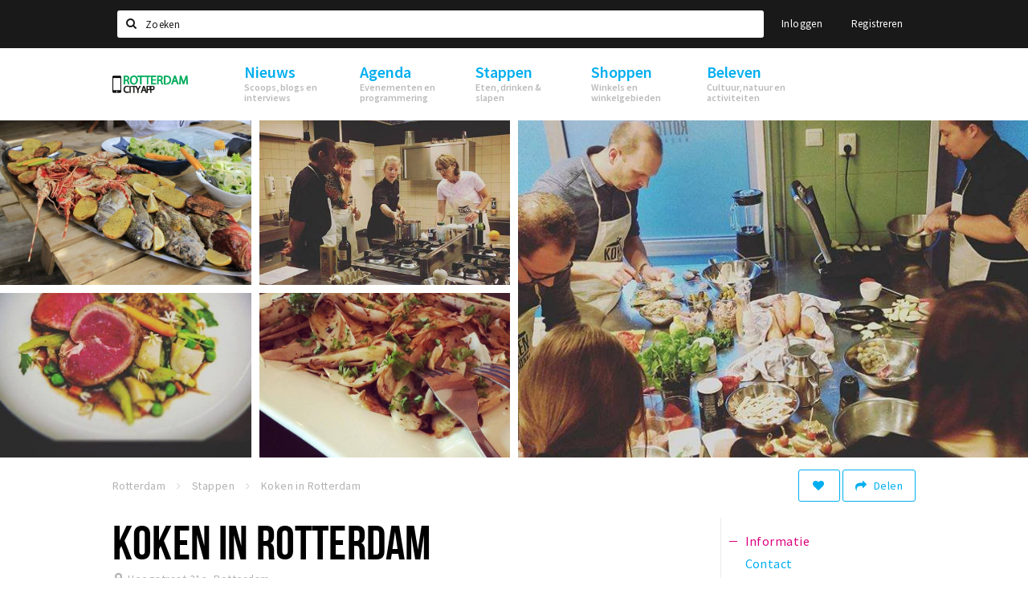

--- FILE ---
content_type: text/html;charset=UTF-8
request_url: https://m.rotterdam.stappen-shoppen.nl/stappen/koken-in-rotterdam-57fe4fb02a5ab0965a172fe5
body_size: 11508
content:
<!DOCTYPE html>
<html class="no-js">
<head>

  <meta charset="utf-8" />
  <meta name="viewport" content="width=device-width,initial-scale=1,maximum-scale=1,user-scalable=no" />
  <!--[if lt IE 8 ]><meta http-equiv="X-UA-Compatible" content="IE=edge,chrome=1" /><![endif]-->

  <meta name="designer" content="BEER N TEA" />

  <!--
  Proudly created by BEER N TEA B.V.
  -->

  <title>Koken in Rotterdam - Rotterdam City App</title>

  <meta name="description" content="De kookstudio laat zo zien waar ze zich mee bezig houdt! " />

  <meta name="twitter:card" content="summary" />
  <meta name="twitter:site" content="@stappen" />
  <meta name="twitter:creator" content="@stappen" />
  <meta name="twitter:title" content="Koken in Rotterdam" />
  <meta name="twitter:description" content="De kookstudio laat zo zien waar ze zich mee bezig houdt! " />  <meta name="twitter:image" content="https://m.rotterdam.stappen-shoppen.nl/uploads/image/57fe4fb02a5ab0965a172fe3-large.jpg" />
  <meta property="fb:app_id" content="1257737297586040" />

  <meta property="og:type" content="website" />
  <meta property="og:site_name" content="Rotterdam City App" />
  <meta property="og:url" content="https://m.rotterdam.stappen-shoppen.nl/locaties/koken-in-rotterdam-57fe4fb02a5ab0965a172fe5" />
  <meta property="og:title" content="Koken in Rotterdam" />
  <meta property="og:description" content="De kookstudio laat zo zien waar ze zich mee bezig houdt! " />  <meta property="og:image" content="https://m.rotterdam.stappen-shoppen.nl/uploads/image/57fe4fb02a5ab0965a172fe3-large.jpg" />
  <link rel="alternate" href="https://m.rotterdam.stappen-shoppen.nl/stappen/koken-in-rotterdam-57fe4fb02a5ab0965a172fe5" hreflang="nl" />
  <link rel="alternate" href="https://m.rotterdam.stappen-shoppen.nl/stappen/koken-in-rotterdam-57fe4fb02a5ab0965a172fe5" hreflang="x-default" />
  <link rel="canonical" href="https://m.rotterdam.stappen-shoppen.nl/locaties/koken-in-rotterdam-57fe4fb02a5ab0965a172fe5" />


  
  <link rel="stylesheet" type="text/css" href="/uploads/assets/1737646825/app-default.css" media="all" />

  <script type="text/javascript">
    var config = {"name":"Rotterdam City App","cdn":{"base_url":""},"environment":"production","site_url":"https:\/\/m.rotterdam.stappen-shoppen.nl","base_url":"https:\/\/m.rotterdam.stappen-shoppen.nl","twitter":{"handle":"stappen"},"preferences":{"currency":"EUR","time_format":24,"date_format":"%d-%m-%Y","currency_format":"%symbol%%value%","number_format":".,","week_start":"sunday"},"version":1737646825,"moment_locale":"nl","city":"Rotterdam","socials":[],"mailchimp":null,"sendinblue_embed":null,"reviews_mode":"","always_show_expanded_description":null,"student_account_text":null,"sidebar":[],"js_tags":null,"favicon":null,"logo":null,"listed":false,"app_type":"mobile","is_webview":false,"has_partner":null,"has_css":false,"style":"default","enable_hero_map":true,"current_url":"\/stappen\/koken-in-rotterdam-57fe4fb02a5ab0965a172fe5","related_app":"rotterdam.stappen-shoppen.nl","student_account_enabled":false,"photos_enabled":true,"loyalty_shop_url":"","loyalty_shop_title":"","loyalty_routes_url":"","facebook_id":"1257737297586040","twitter_handle":"stappen"};
    var lang   = {"app":{"locales":{"nl_NL":{"prefix":"","name":"Nederlands","name_english":"Dutch","system_locale":"nl_NL.UTF-8","currency":"EUR","moment":"nl","flag":"nl","formats":{"currency":"%symbol%%value%","number":".,","date":"%d-%m-%Y","time":"%H:%S","start_week":1},"locale":"nl_NL","language_code":"nl","country_code":"NL"},"de_DE":{"prefix":"","name":"Deutsch","name_english":"German","system_locale":"de_DE.UTF-8","currency":"EUR","moment":"de","flag":"de","formats":{"currency":"%symbol%%value%","number":".,","date":"%d-%m-%Y","time":"%H:%S","start_week":1},"locale":"de_DE","language_code":"de","country_code":"DE"},"en_US":{"prefix":"","name":"English","name_english":"English","system_locale":"en_US.UTF-8","currency":"EUR","moment":"en","flag":"gb","formats":{"currency":"%symbol%%value%","number":",.","date":"%d-%m-%Y","time":"%H:%M","start_week":1},"locale":"en_US","language_code":"en","country_code":"US"},"fr_FR":{"prefix":"","name":"Fran\u00e7ais","name_english":"French","system_locale":"fr_FR.UTF-8","currency":"EUR","moment":"fr","flag":"fr","formats":{"currency":"%value% %symbol%","number":".,","date":"%d\/%m\/%Y","time":"%H:%M","start_week":1},"locale":"fr_FR","language_code":"fr","country_code":"FR"}},"locale":{"prefix":"","name":"Nederlands","name_english":"Dutch","system_locale":"nl_NL.UTF-8","currency":"EUR","moment":"nl","flag":"nl","formats":{"currency":"%symbol%%value%","number":".,","date":"%d-%m-%Y","time":"%H:%S","start_week":1},"locale":"nl_NL","language_code":"nl","country_code":"NL"},"name":"Rotterdam City App","title":"%s - %s","time_ago":"%s geleden","year":"jaar","year_plural":"jaar","month":"maand","month_plural":"maanden","day":"dag","day_plural":"dagen","hour":"uur","hour_plural":"uur","minute":"minuut","minute_plural":"minuten","second":"seconde","second_plural":"seconden","share":"Delen","search":{"location":"Locaties","event":"Agenda","excursion":"Uitjes","article":"Nieuws","brands_found":"Merken:","cuisine_found":"Keuken:","menu_found":"Menukaart:","hotel_packages_found":"Arrangementen:","pricelist_found":"Producten:"},"footer":{"newsletter":{"title":"Nieuwsbrief","text":"Wil je op de hoogte gehouden worden van nieuws, evenementen en locaties in de regio %s?","placeholder":"Uw e-mailadres","subscribe":"Aanmelden"},"privacy":"Privacy","terms":"Algemene voorwaarden","disclaimer":"Disclaimer","accessibility":"Toegankelijkheid","beerntea":"Realisatie door Beer n tea"},"weekdays_short":["ma","di","wo","do","vr","za","zo"]},"route":[],"filters":{"sort_title":"Sort by","show_more":"Meer...","show_less":"Minder...","type":{"bar":"Cafe","church":"Kerk","cinema":"Bioscoop","cultural_center":"Cultureel centrum","hotel":"Hotel","landmark":"Bezienswaardigheid","museum":"Museum","parc":"Park","parking":"Parking","restaurant":"Restaurant","beach":"Strand","beach_pavilion":"Strandpaviljoen","municipality":"Gemeente","shop":"Winkel","shopping_area":"Winkelgebied","sportscenter":"Sportcentrum","theater":"Theater","tourist_info":"Informatiepunt","town_square":"Plein","archived_event":"Event (Archived)"},"geolocation_failed":"Kon uw locatie helaas niet bepalen, probeer een andere sortering.","button_view_results_single":"Bekijk %s resultaat","button_view_results_plural":"Bekijk %s resultaten","button_no_results":"Geen resultaten"},"search":{"no_results":"Deze zoekopdracht heeft helaas geen resultaten, pas de filters aan de zijkant aan.","load_more":"Laad meer..."},"entity":{"close":"sluiten","is_open":"open","is_closed":"gesloten","nav":{"info":"Informatie","reviews":"Reviews","deals":"Deals","agenda":"Agenda","photos":"Foto's","menu":"Menu","news":"Nieuws","hotel_packages":"Arrangementen","pricelist":"Prijslijst","excursions":"Uitjes","contact":"Contact","shops":"Winkels & Horeca","municipalities":"Gemeentes","beaches":"Stranden","job_offers":"Vacatures"},"view_opening_hours":"Bekijk de openingstijden","description_expand":"Lees verder","helptopay_description":"Vul hier het formulier in wat je hebt aangemaakt op <a href=\"https:\/\/www.helptopay.nl\" target=\"_blank\">www.helptopay.nl<\/a>.<br>Er verschijnt automatisch een knop met 'Direct bestellen' boven je profielpagina.","footer":{"instant_order":"Direct bestellen","instant_reservations":"Direct reserveren","excursion_reservations":"Direct aanvragen","get_tickets":"Bestel tickets","cta":"of bel <b>%s<\/b>"},"rating":{"full_description_plural":"%rating% sterren op basis van %count% reviews","full_description_single":"%rating% ster op basis van %count% review","full_description_single_star":"%rating% ster op basis van %count% reviews","full_description_single_review":"%rating% sterren op basis van %count% review","short_description_plural":"%rating% sterren","short_description_single":"%rating% ster","no_reviews":"Nog niet beoordeeld"},"reviews":{"title":"Reviews"},"other_articles":{"de 5 van...":"Ander nieuws","interview":"Andere interviews","foodblog":"Andere foodblogs","scoop":"Ander nieuws","fotoblog":"Andere fotoblogs","specials":"Andere specials"},"more_articles":{"de 5 van...":"Meer nieuws","interview":"Meer interviews","foodblog":"Meer foodblogs","scoop":"Meer scoops","fotoblog":"Meer fotoblogs"},"offers_amount_single":"%s deal","offers_amount_plural":"%s deals","nearby_entities":"In de buurt","edit":{"social_share_help_text":"Als gebruikers uw pagina delen op hun social media wordt standaard de naam van het bedrijf als titel gebruikt + de eerste alinea van de omschrijving als tekst. Deze velden geven u de mogelijkheid om deze, indien gewenst, aan te passen."},"parking_status":{"full":"Vol","closed":"Gesloten","vacant_spaces":"%s plaatsen vrij","summary":"%vacant_spaces% van %total_spaces% plaatsen vrij"},"add_event_notice":"Vul het formulier in om uw evenement toe te voegen. Wanneer het evenement voldoet aan de gestelde voorwaarden wordt het evenement (eventueel herschreven) toegevoegd."},"user":{"login":{"title":"Inloggen","email":"E-mail adres","password":"Wachtwoord","submit":"Login","remember":"Onthoud mij"},"forgot_password":{"title":"Wachtwoord vergeten?","email":"E-mail adres","email_placeholder":"Je e-mail adres...","submit":"Herstel"},"register":{"title":"Registreren","button":"Registreren","email":"E-mail adres","password":"Wachtwoord","confirm_password":"Wachtwoord bevestigen","first_name":"Voornaam","last_name":"Achternaam","submit":"Registreer","first_name_contact":"Voornaam contactpersoon","last_name_contact":"Achternaam contactpersoon","email_contact":"E-mailadres contactpersoon","password_event_organiser":"Nieuw wachtwoord evenementenorganisator","confirm_password_event_organiser":"Nieuw wachtwoord evenementenorganisator bevestigen"},"account":{"title":"Mijn account","nav_title":"Mijn account","email":"E-mail adres","password":"Wachtwoord","confirm_password":"Wachtwoord bevestigen","first_name":"Voornaam","last_name":"Achternaam","submit":"Update","delete":{"title":"Account verwijderen","description":"Door je account te verwijderen, wordt je account en al zijn bijbehorende gegevens gewist of geanonimiseerd.","button":"Ik wil mijn account verwijderen","confirm":"Weet je het zeker?"}},"student":{"title":"Mijn studenten-pagina","nav_title":"Mijn studentenpagina","vouchers_nav_title":"Mijn vouchers","fortune_leaders":"Met de meeste punten","total_score":"Jouw totaal behaalde punten: <strong>%s<\/strong>","total_credits":"<strong>%s<\/strong> Punten te besteden","show_more":"Toon meer"},"notifications":{"title":"Notificaties","nav_title":"Notificaties","date":"Datum","entity":"Item","no_notifications":"Er zijn (nog) geen notificaties."},"locations":{"title":"Mijn locaties","nav_title":"Mijn locaties"},"errors":{"empty_email_or_password":"Vul aub een e-mailadres en wachtwoord in.","no_user_found":"Er is geen gebruiker gevonden met deze combinatie, probeer het opnieuw."}},"strings":{"{# sorteren op #}laatst bijgewerkt":"{# sort by #}Laats ge-update ","{# sorteren op #}afstand":"{# sort by#}Afstand","{# sorteren op #}volledigheid profiel":"{# sort by #}Volledigheid profiel","{# sorteren op #}beoordeling":"{# sort by #}Beoordeling","{# sorteren op #}recent toegevoegd":"{# sort by #}Recent aangepast","{# sorteren op #}alfabetisch":"{# sort by #}Alfabetische volgorde","{# sorteren op #}datum":"{# sort by #}Datum","Mijn vouchers":"My vouchers","Studentenroutes":"Student routes","Mijn vacatures":"My vacancies","Mijn evenementen":"My events","Bestelde foto's":"Purchased photo's","Beheer":"Admin","{# rad #}DRAAI &amp; WIN!":"{# rad #}DRAAI &amp; WIN!","{# rad #}Draai iedere dag \u00e9\u00e9n keer en scoor punten die je in de <a href=\"{{ url|e }}\">{{ loyalty_shop_title|e }}<\/a> kunt inwisselen voor leuke kortingen en prijzen.":"{# rad #}Draai iedere dag \u00e9\u00e9n keer en scoor punten die je in de <a href=\"{{ url|e }}\">{{ loyalty_shop_title|e }}<\/a> kunt inwisselen voor leuke kortingen en prijzen.","{# rad #}Bekijk hier alle <a href=\"{{ url|e }}\">routes<\/a> en ontdek hoe je nog meer punten kunt verdienen!":"{# rad #}Bekijk hier alle <a href=\"{{ url|e }}\">routes<\/a> en ontdek hoe je nog meer punten kunt verdienen!","{# rad #}Voor deze winactie gelden de <a href=\"{{ url|e }}\">actievoorwaarden<\/a>.":"{# rad #}Voor deze winactie gelden de <a href=\"{{ url|e }}\">actievoorwaarden<\/a>.","{# rad #}Je studentenaccount is nog niet geactiveerd. Klik hier om je account te activeren.":"{# rad #}Je studentenaccount is nog niet geactiveerd. Klik hier om je account te activeren.","{# rad #}Het rad is helaas niet beschikbaar in jouw browser.":"{# rad #}Het rad is helaas niet beschikbaar in jouw browser.","{# rad #}Je hebt al {{ current_credits|e }} punten verdiend!":"{# rad #}Het rad is helaas niet beschikbaar in jouw browser.","{# rad #}Je hebt nog geen punten verdiend.":"{# rad #}Je hebt nog geen punten verdiend.","<b>Stappen &amp; Shoppen<\/b><br \/>Veilingkade 15<br \/>4815 HC Breda":"<b>Stappen &amp; Shoppen<\/b><br \/>Franse Akker 20<br \/>4824 AK Breda"},"credits":{"fortune":{"play":"Draai nu!","todays_score":"<strong>Je score voor vandaag is %s.<\/strong><br \/>Probeer je het morgen nog een keer?","play_win":"<strong>%s punten gewonnen!<\/strong><br \/> Morgen kun je nog meer winnen!","play_lost":"Wat jammer! Geen prijs vandaag.<br \/> Probeer je het morgen nog een keer!","please_login":"Login to spin the wheel!"},"voucher_conditions":"Cash in your voucher  \"%s\"","voucher":{"handin_confirm":"Are you sure?","exchange":"%s Cash in","purchase":"Buy voucher for %s points","invalid":"Voucher not found or invalid","handin":"Cash in","redeemed":"You cashed in your voucher!"},"not_enough":"Oh no! You don't have enough points to buy this product. ","out_of_stock":"To bad! This product is nog available anymore.","purchase_failed":"Purchase failed.","purchase_success":"Thanks for you purchase! De <a href=\"\/account\/vouchers\">voucher<\/a> is added to <a href=\"\/account\/student\">studentenaccount<\/a>"},"errors":{"not_found":{"title":"Not found","message":"We couldn't find this page."},"access_denied":{"title":"Access denied","message":"You don't have acces to this page."},"unknown":{"message":"Unknown error "}},"email":{"footer":"This e-mail is send by %s.","user_activation":{"subject":"Your %s account","message":"<p>Welcome to %1$s.<\/p> <p>Click on the following button to login %1$s and set your password. This link is valid for 7 days. <\/p>","button":"Login"}}};
    var user   = {"id":"","last_login":null,"is_logged_in":false,"email":null,"role":"guest","roles":["guest"],"first_name":null,"last_name":null,"full_name":" ","telephone":null,"avatar":null,"avatar_url":null};
  </script>
</head>
<body class="path--stappen path--stappen-koken-in-rotterdam-57fe4fb02a5ab0965a172fe5 type--restaurant layout--stappen">


  <div id="fb-root"></div>
  <script>(function(d, s, id) {
    var js, fjs = d.getElementsByTagName(s)[0];
    if (d.getElementById(id)) return;
    js = d.createElement(s); js.id = id;
    js.src = "//connect.facebook.net/nl_NL/sdk.js#xfbml=1&version=v2.10&appId=1257737297586040";
    fjs.parentNode.insertBefore(js, fjs);
  }(document, 'script', 'facebook-jssdk'));</script>


<main class="wrapper">

  <a class="anchor" id="top"></a>
    <nav class="nav-mobile">
  <ul>
            <li>
      <a href="/">Home</a>
                </li>
                <li class="divider"></li>
                <li>
      <a href="/agenda">Agenda</a>
                </li>
                <li>
      <a href="/deals">Deals</a>
                </li>
                <li>
      <a href="/fotos">Party pics</a>
                </li>
                <li>
      <a href="/nieuws">Nieuws, interviews &amp; blogs</a>
                </li>
                <li class="divider"></li>
                <li>
      <a href="/stappen/eten">Eten</a>
                </li>
                <li>
      <a href="/stappen/drinken">Drinken</a>
                </li>
                <li>
      <a href="/stappen/slapen">Slapen</a>
                </li>
                <li>
      <a href="/stappen/recreatief">Recreatief</a>
                </li>
                <li class="divider"></li>
                <li>
      <a href="/shoppen">Winkels</a>
                </li>
                <li>
      <a href="/shoppen/winkelgebieden">Winkelgebieden</a>
                </li>
                <li>
      <a href="/shoppen/parkeren">Parkeren</a>
                </li>
                <li class="divider"></li>
                <li>
      <a href="/beleven/bezienswaardigheden">Bezienswaardigheden</a>
                </li>
                <li>
      <a href="/beleven/musea-theaters-podia">Musea, theaters &amp; podia</a>
                </li>
                <li>
      <a href="/beleven/uitjes-activiteiten">Uitjes &amp; activiteiten</a>
                </li>
                <li>
      <a href="/beleven/toeristische-routes">Toeristische routes</a>
                </li>
                <li>
      <a href="/beleven/natuurgebieden">Natuurgebieden</a>
                </li>
                <li>
      <a href="/beleven/baroniepoorten">Baroniepoorten</a>
                </li>
                <li>
      <a href="/beleven/sport">Sport</a>
                </li>
                <li class="divider"></li>
                <li>
      <a href="/andere-city-apps">Andere City Apps</a>
                </li>
                <li class="divider"></li>
                <li class="divider"></li>
                <li>
      <a href="/account/login">Inloggen</a>
                </li>
          </ul>
</nav>  <div class="header__nav-top" data-view="Search">
  <nav class="nav-top ">
    <div class="container container--nav-top">
              <div class="nav-top__left">
                  </div>
            <form class="form-group search" action="/search" method="GET">
        <input type="text" class="form-control" name="q" value="" placeholder="Zoeken" data-input-control="typeahead" autocomplete="off"/>
        <span class="fa fa-search"></span>
        <button type="submit" class="sr-only">Zoeken</button>
      </form>
      <div class="nav-top__right">
                                                    <a href="/account/login" class="btn btn-link">Inloggen</a>
                                                <a href="/account/register" class="btn btn-link">Registreren</a>
                                            </div>
      <div class="nav-top__search-results tt-empty"></div>
    </div>
  </nav>
</div>
    <div class="wrapper__inner">
    <div class="nav-mask" data-toggle="navigation"></div>
  <header class="header header--primary">
  <div class="header__container">

    <div class="header__nav-top" data-view="Search">
  <nav class="nav-top ">
    <div class="container container--nav-top">
              <div class="nav-top__left">
                  </div>
            <form class="form-group search" action="/search" method="GET">
        <input type="text" class="form-control" name="q" value="" placeholder="Zoeken" data-input-control="typeahead" autocomplete="off"/>
        <span class="fa fa-search"></span>
        <button type="submit" class="sr-only">Zoeken</button>
      </form>
      <div class="nav-top__right">
                                                    <a href="/account/login" class="btn btn-link">Inloggen</a>
                                                <a href="/account/register" class="btn btn-link">Registreren</a>
                                            </div>
      <div class="nav-top__search-results tt-empty"></div>
    </div>
  </nav>
</div>

    <nav class="nav-primary">
      <div class="container">
        <button class="toggle" data-toggle="navigation">
        <span class="bars">
          <span class="bar"></span>
          <span class="bar"></span>
          <span class="bar"></span>
        </span>
        </button>
        <a href="/" class="logo" rel="home" ><span>Rotterdam City App</span></a>
        <ul class="primary">
                                            <li>
              <a href="/">
                <strong class="item-title">Home</strong>
                <span class="item-subtitle"></span>
                <span class="three-dots"><i></i><i></i><i></i></span>
              </a>
                          </li>
                                  <li>
              <a href="/agenda">
                <strong class="item-title">Agenda</strong>
                <span class="item-subtitle"></span>
                <span class="three-dots"><i></i><i></i><i></i></span>
              </a>
                          </li>
                                  <li>
              <a href="/deals">
                <strong class="item-title">Deals</strong>
                <span class="item-subtitle"></span>
                <span class="three-dots"><i></i><i></i><i></i></span>
              </a>
                          </li>
                                  <li>
              <a href="/fotos">
                <strong class="item-title">Party pics</strong>
                <span class="item-subtitle"></span>
                <span class="three-dots"><i></i><i></i><i></i></span>
              </a>
                          </li>
                                  <li>
              <a href="/nieuws">
                <strong class="item-title">Nieuws, interviews &amp; blogs</strong>
                <span class="item-subtitle"></span>
                <span class="three-dots"><i></i><i></i><i></i></span>
              </a>
                          </li>
                                  <li>
              <a href="/stappen/eten">
                <strong class="item-title">Eten</strong>
                <span class="item-subtitle"></span>
                <span class="three-dots"><i></i><i></i><i></i></span>
              </a>
                          </li>
                                  <li>
              <a href="/stappen/drinken">
                <strong class="item-title">Drinken</strong>
                <span class="item-subtitle"></span>
                <span class="three-dots"><i></i><i></i><i></i></span>
              </a>
                          </li>
                  </ul>
                <div class="search-toggle">
          <a class="#0" data-toggle-search="top-nav"><span class="fa fa-search" ></span></a>
        </div>
              </div>
    </nav>
  </div>
</header>
  
  <section class="page">
  <div class="entity entity--restaurant entity--bar entity--has-photos" vocab="http://schema.org/" typeof="LocalBusiness">
    
<aside class="hero hero--collage cap-width">
  <div class="collage">
        <div class="item item--6x4">
      <div class="item__inner">
        <div class="item__content">
          <a href="/uploads/image/5832e5402a5ab035675e450f-large.jpg" rel="lightbox">
            <figure class="lazy" data-original="/uploads/image/5832e5402a5ab035675e450f-large.jpg">
              <img property="image" class="sr-only" src="/uploads/image/5832e5402a5ab035675e450f-large.jpg"/>
            </figure>
            <noscript><figure style="background-image: url('/uploads/image/5832e5402a5ab035675e450f-large.jpg');"></figure></noscript>
                                  </a>
        </div>
      </div>
    </div>
        <div class="item item--3x2">
      <div class="item__inner">
        <div class="item__content">
          <a href="/uploads/image/5832e54e2a5ab0e1665e4519-large.jpg" rel="lightbox">
            <figure class="lazy" data-original="/uploads/image/5832e54e2a5ab0e1665e4519-large.jpg">
              <img property="image" class="sr-only" src="/uploads/image/5832e54e2a5ab0e1665e4519-large.jpg"/>
            </figure>
            <noscript><figure style="background-image: url('/uploads/image/5832e54e2a5ab0e1665e4519-large.jpg');"></figure></noscript>
                                  </a>
        </div>
      </div>
    </div>
        <div class="item item--3x2">
      <div class="item__inner">
        <div class="item__content">
          <a href="/uploads/image/5832e5602a5ab04b675e4514-large.jpg" rel="lightbox">
            <figure class="lazy" data-original="/uploads/image/5832e5602a5ab04b675e4514-large.jpg">
              <img property="image" class="sr-only" src="/uploads/image/5832e5602a5ab04b675e4514-large.jpg"/>
            </figure>
            <noscript><figure style="background-image: url('/uploads/image/5832e5602a5ab04b675e4514-large.jpg');"></figure></noscript>
                        <div class="overlay overlay--xs"><h2>+2</h2></div>          </a>
        </div>
      </div>
    </div>
        <div class="item item--3x2">
      <div class="item__inner">
        <div class="item__content">
          <a href="/uploads/image/5832e59f2a5ab060675e450f-large.jpg" rel="lightbox">
            <figure class="lazy" data-original="/uploads/image/5832e59f2a5ab060675e450f-large.jpg">
              <img property="image" class="sr-only" src="/uploads/image/5832e59f2a5ab060675e450f-large.jpg"/>
            </figure>
            <noscript><figure style="background-image: url('/uploads/image/5832e59f2a5ab060675e450f-large.jpg');"></figure></noscript>
                                  </a>
        </div>
      </div>
    </div>
        <div class="item item--3x2">
      <div class="item__inner">
        <div class="item__content">
          <a href="/uploads/image/5832e5aa2a5ab03c675e4519-large.jpg" rel="lightbox">
            <figure class="lazy" data-original="/uploads/image/5832e5aa2a5ab03c675e4519-large.jpg">
              <img property="image" class="sr-only" src="/uploads/image/5832e5aa2a5ab03c675e4519-large.jpg"/>
            </figure>
            <noscript><figure style="background-image: url('/uploads/image/5832e5aa2a5ab03c675e4519-large.jpg');"></figure></noscript>
                                  </a>
        </div>
      </div>
    </div>
      </div>
</aside>

    <div class="container container--no-padding">
      <div class="entity__tools entity__tools--full-width">
        <ul vocab="http://schema.org/" typeof="BreadcrumbList" class="breadcrumbs">
    <li property="itemListElement" typeof="ListItem" itemtype="http://schema.org/ListItem">
    <a property="item" typeof="WebPage" href="/" title="Rotterdam">
      <span property="name">Rotterdam</span>
    </a>
    <meta property="position" content="1" />
  </li>
    <li property="itemListElement" typeof="ListItem" itemtype="http://schema.org/ListItem">
    <a property="item" typeof="WebPage" href="/stappen" title="Stappen">
      <span property="name">Stappen</span>
    </a>
    <meta property="position" content="2" />
  </li>
    <li property="itemListElement" typeof="ListItem" itemtype="http://schema.org/ListItem">
    <a property="item" typeof="WebPage" href="/stappen/koken-in-rotterdam-57fe4fb02a5ab0965a172fe5" title="Koken in Rotterdam">
      <span property="name">Koken in Rotterdam</span>
    </a>
    <meta property="position" content="3" />
  </li>
  </ul>
        <div class="entity__tools__right">
                                          <button type="button" class="btn btn-secondary btn-icon btn-icon--count " title="Volg deze locatie" data-placement="bottom" data-action="toggle-entity-follow" data-entity-id="57fe4fb02a5ab0965a172fe5" data-logged-in="false"><span class="fa fa-heart"></span></button>          <div class="btn-group share-tools">
  <button class="btn btn-secondary dropdown-toggle btn-text-sm" data-toggle="dropdown" data-placement="bottom"><span class="fa fa-share"></span> <span class="text">Delen</span></button>
  <ul class="dropdown-menu dropdown-menu-right">
    <li><a href="#" data-action="share-on-facebook"><span class="fa fa-facebook-square"></span> Facebook</a></li>
    <li><a href="#" data-action="share-on-twitter"><span class="fa fa-twitter-square"></span> Twitter</a></li>
    <li><a href="#" data-action="share-on-googleplus"><span class="fa fa-google-plus-square"></span> Google+</a></li>
  </ul>
</div>

          
                            </div>
      </div>
    </div>

    <div class="container container--no-padding">
      <section class="main main--left">

        <article class="entity__header">
                    <header>
            <h1 property="name">Koken in Rotterdam</h1>
            <div class="entity__meta" property="location" typeof="Place">
                              <address property="address" typeof="PostalAddress"><span property="streetAddress">Hoogstraat 21a</span>, <span property="addressLocality">Rotterdam</span></address>
                                        </div>

            
                      </header>

          <div class="description description--sm-collapsed">
            <p class="description__summary" property="description">De kookstudio laat zo zien waar ze zich mee bezig houdt!  <a href="#" data-toggle="description">Lees verder</a></p>
            <div class="description__full"><p>De kookstudio laat zo zien waar ze zich mee bezig houdt!</p></div>
          </div>

          

          
                    <div class="entity__facilities">
            <ul class="kv-list">
                            <li>
                <label class="key">Soort bar</label>
                <span class="value">Bar</span>
              </li>
                            <li>
                <label class="key">Keuken</label>
                <span class="value">Internationaal</span>
              </li>
                            <li>
                <label class="key">Faciliteiten</label>
                <span class="value">Bar (na)borrelen</span>
              </li>
                                          <li>
                <label class="key">Winkelgebied</label>
                <span class="value"><a href="/locaties/hoogstraat-57ee18b52a5ab0fd13665178">Hoogstraat</a></span>
              </li>
                                                                                  </ul>
          </div>
          
          
          <section class="entity__section entity__section--contact">
  <a class="anchor" id="contact"></a>
  <article class="neg-left neg-right--double neg-padding">
    <span class="address" property="address" typeof="PostalAddress">
      <span property="streetAddress">Hoogstraat 21a</span>, <span property="postalCode">3011PD</span> <span property="addressLocality">Rotterdam</span>
    </span>

    <ul class="inline-list inline-list--inline">
      <li><a property="url" href="http://kookstudioinrotterdam.nl" target="_blank" rel="external" class="website">kookstudioinrotterdam.nl</a></li>      <li><a property="telephone" href="tel:0645772269 / 0652614280 ">0645772269 / 0652614280 </a></li>      <li><a property="email" href="mailto:info@kokeninrotterdam.nl">info@kokeninrotterdam.nl</a></li>    </ul>
      </article>
      <a target="_blank" href="https://www.google.com/maps/search/?api=1&query=51.92336%2C4.49488" class="neg-both neg-xs" style="display: block; text-align: center; height: 300px;">
      <img loading="lazy" src="https://maps.googleapis.com/maps/api/staticmap?zoom=16&amp;size=640x300&amp;maptype=roadmap&amp;markers=color%3Ared%7C51.92336%2C4.49488&amp;key=AIzaSyDJBZLH0wnWMmCwj4r-lNzZ8uykdTB9_L0&amp;signature=7irHBUxMIm3-oLYWJfqxbr6qX0s=" />
    </a>
  </section>
        </article>

                <section class="entity__section entity__section--claim neg-left neg-right--double neg-padding neg-xs">
          <header>
            <h2>Bent u de eigenaar van deze zaak?</h2>
          </header>
          <p>Neem contact met ons op via info@stappen-shoppen.nl om het profiel aan te vullen met o.a. uw website, telefoonnummer, Facebook, openingstijden, omschrijving, faciliteiten, menukaart en acties.</p>
          <button type="button" class="btn btn-primary btn-lg" data-action="claim-profile">Claim uw bedrijfsprofiel! <span class="fa fa-angle-right"></span></button>
        </section>
        
        
        
        
        
        
                
        
        <section class="entity__section entity__section--related_entities entity__section--reviews neg-left neg-right--double neg-padding">
  <a class="anchor" id="reviews"></a>
  </section>

        
                <section class="entity__section entity__section--related_entities neg-left neg-right--double neg-padding">
          <header>
            <h2>In de buurt</h2>
          </header>
          <ul>
                        <li class="neg-left">
              <article class="entities-list__item">
                <div class="row">
  <div class="col-md-5">
    <a href="/locaties/de-kip-gallery-57fe51702a5ab07f5a172fe6" data-toggle="entity">
      <figure>

                        <div class="img lazy--list" data-original="/uploads/image/57fe516f2a5ab07f5a172fe4-list.jpg"></div>
        <noscript><div class="img" style="background-image:url('/uploads/image/57fe516f2a5ab07f5a172fe4-list.jpg')"></div></noscript>
              </figure>
    </a>
  </div>
  <div class="col-md-7">
    <header>
                  

      <h2><a href="/locaties/de-kip-gallery-57fe51702a5ab07f5a172fe6" data-toggle="entity">De Kip Gallery</a></h2>
    </header>
    <p class="body">A Portuguese Chicken Love Affair | Best Chicken In Town!Kip van de barbecue.https://instagram.com/kip_gallery/</p>
    <footer>
      <address class="address" property="address">Hoogstraat 6-A, Rotterdam</address>    </footer>
  </div>
</div>
              </article>
            </li>
                        <li class="neg-left">
              <article class="entities-list__item">
                <div class="row">
  <div class="col-md-5">
    <a href="/locaties/pebbles-kitty-cat-caf%c3%a9-57fe47aa2a5ab00a59172fe7" data-toggle="entity">
      <figure>

                        <div class="img lazy--list" data-original="/uploads/image/57fe47aa2a5ab00a59172fe5-list.jpg"></div>
        <noscript><div class="img" style="background-image:url('/uploads/image/57fe47aa2a5ab00a59172fe5-list.jpg')"></div></noscript>
              </figure>
    </a>
  </div>
  <div class="col-md-7">
    <header>
                  

      <h2><a href="/locaties/pebbles-kitty-cat-caf%c3%a9-57fe47aa2a5ab00a59172fe7" data-toggle="entity">Pebbles Kitty Cat Café</a></h2>
    </header>
    <p class="body">Pebbles Kitty Cat Café is the first cat cafe in Rotterdam. You can find us on Hoogstraat 30A.</p>
    <footer>
      <address class="address" property="address">Hoogstraat 30A, Rotterdam</address>    </footer>
  </div>
</div>
              </article>
            </li>
                        <li class="neg-left">
              <article class="entities-list__item">
                <div class="row">
  <div class="col-md-5">
    <a href="/locaties/highstreet-hotdogs-57fe46122a5ab0bf58172fe1" data-toggle="entity">
      <figure>

                        <div class="img lazy--list" data-original="/uploads/image/57fe46122a5ab0bf58172fdf-list.jpg"></div>
        <noscript><div class="img" style="background-image:url('/uploads/image/57fe46122a5ab0bf58172fdf-list.jpg')"></div></noscript>
              </figure>
    </a>
  </div>
  <div class="col-md-7">
    <header>
                  

      <h2><a href="/locaties/highstreet-hotdogs-57fe46122a5ab0bf58172fe1" data-toggle="entity">Highstreet Hotdogs</a></h2>
    </header>
    <p class="body">Hotdogs en Bier, Een hele fijne combi.</p>
    <footer>
      <address class="address" property="address">Hoogstraat 45, Rotterdam</address>    </footer>
  </div>
</div>
              </article>
            </li>
                      </ul>
        </section>
        
      </section>

            <aside class="sidebar">
                <nav class="entity__nav">
          <ul class="nav nav--list" role="complementary">
                        <li class="active"><a href="#top" role="tab" aria-controls="info">Informatie</a></li>
            <li><a href="#contact" role="tab" aria-controls="contact">Contact</a></li>                                                                                                            <li><a href="#reviews" role="tab" aria-controls="reviews">Reviews</a></li>                                                          </ul>
        </nav>
              </aside>
          </div>

  </div>
</section>

<script>
var initial_data = {"page_type":"entity","show_reviews":true,"followers":0,"data":{"type":"restaurant","types":["restaurant","bar"],"name":"Koken in Rotterdam","summary":"De kookstudio laat zo zien waar ze zich mee bezig houdt! ","description":"<p>De kookstudio laat zo zien waar ze zich mee bezig houdt!<\/p>","date_published":"2016-10-12 14:58:00 +00:00","date_refresh_google":null,"social_title":"","social_description":"","is_premium":false,"accessibility":null,"google_place_id":null,"user_creator":null,"path":null,"slug":"koken-in-rotterdam","ical":null,"tabs_entities":null,"reviews":[],"author":null,"location":null,"events":null,"upcoming_events":null,"relatedEntities":null,"date_created":"2016-10-12 14:58:56 +00:00","id":"57fe4fb02a5ab0965a172fe5","collection":"Collections\\Entities","facebook_id":"525220154312615","apps":[{"$id":"571110694667e58c84b7acd9"}],"telephone":"0645772269 \/ 0652614280 ","website":"http:\/\/kookstudioinrotterdam.nl","email":"info@kokeninrotterdam.nl","poster_image":"\/uploads\/image\/57fe4fb02a5ab0965a172fe3-large.jpg","restaurant_menu_type":["(Keuze)menu","Catering"],"price_range":"\u20ac","logo_image":"\/uploads\/image\/57fe4fb02a5ab0965a172fe3-list.jpg","restaurant_type":["Diner"],"address":{"address":"Hoogstraat 21a","zipcode":"3011PD","city":"Rotterdam","country":"Netherlands"},"map_location":{"longitude":4.49488,"latitude":51.92336},"date_updated":"2017-03-25 02:02:38 +00:00","shopping_area_id":[{"$id":"57ee18b52a5ab0fd13665178"}],"user_updater":{"$id":"5832aabe2a5ab014595e4510"},"inline_images":[],"subscription_status_changes":null,"subscription_options":null,"features":["Bar (na)borrelen"],"bar_type":["Bar"],"photos":[["\/uploads\/image\/5832e5402a5ab035675e450f-small.jpg","\/uploads\/image\/5832e5402a5ab035675e450f-large.jpg","5832e5402a5ab035675e450f"],["\/uploads\/image\/5832e54e2a5ab0e1665e4519-small.jpg","\/uploads\/image\/5832e54e2a5ab0e1665e4519-large.jpg","5832e54e2a5ab0e1665e4519"],["\/uploads\/image\/5832e5602a5ab04b675e4514-small.jpg","\/uploads\/image\/5832e5602a5ab04b675e4514-large.jpg","5832e5602a5ab04b675e4514"],["\/uploads\/image\/5832e59f2a5ab060675e450f-small.jpg","\/uploads\/image\/5832e59f2a5ab060675e450f-large.jpg","5832e59f2a5ab060675e450f"],["\/uploads\/image\/5832e5aa2a5ab03c675e4519-small.jpg","\/uploads\/image\/5832e5aa2a5ab03c675e4519-large.jpg","5832e5aa2a5ab03c675e4519"]],"cuisine":["Internationaal"],"shopping_area":[{"type":"shopping_area","rating":{"rating":0,"reviews":0},"name":"Hoogstraat","summary":"Dit is een van de oudste straten in Rotterdam, een smalle maar ook zeer bekende winkelstraat","address":{"address":"Hoogstraat","zipcode":"","city":"Rotterdam","country":""},"date_published":"2016-09-30 07:48:00 +00:00","has_menu":false,"is_open":false,"subscription_options":[],"accessibility_badge":false,"event_dates":[{"start":"2016-09-30 07:48:05 +00:00","end":"2016-09-30 07:48:05 +00:00"}],"event_date":{"start":"2016-09-30 07:48:05 +00:00","end":"2016-09-30 07:48:05 +00:00"},"event_next_date":{"start":"2016-09-30 07:48:05 +00:00","end":"2016-09-30 07:48:05 +00:00"},"event_days":0,"id":"57ee18b52a5ab0fd13665178","url":"\/locaties\/hoogstraat-57ee18b52a5ab0fd13665178","logo_image":"\/uploads\/image\/57ee18b22a5ab0fd13665177-list.jpg","poster_image":"\/uploads\/image\/57ee18b22a5ab0fd13665177-large.jpg"}],"is_location":true,"can_claim":true,"url":"\/locaties\/koken-in-rotterdam-57fe4fb02a5ab0965a172fe5","rating":{"rating":0,"reviews":0},"facebook_url":"https:\/\/www.facebook.com\/525220154312615","is_open":null,"news":[],"related_entities":null,"nearby_entities":[{"type":"restaurant","rating":{"rating":0,"reviews":0},"name":"De Kip Gallery","summary":"A Portuguese Chicken Love Affair | Best Chicken In Town!Kip van de barbecue.https:\/\/instagram.com\/kip_gallery\/","address":{"address":"Hoogstraat 6-A","zipcode":"3011 PN","city":"Rotterdam","country":"Netherlands"},"date_published":"2016-10-12 15:06:00 +00:00","has_menu":false,"is_open":false,"subscription_options":[],"accessibility_badge":false,"id":"57fe51702a5ab07f5a172fe6","url":"\/locaties\/de-kip-gallery-57fe51702a5ab07f5a172fe6","logo_image":"\/uploads\/image\/57fe516f2a5ab07f5a172fe4-list.jpg","poster_image":"\/uploads\/image\/57fe516f2a5ab07f5a172fe4-large.jpg"},{"type":"restaurant","rating":{"rating":0,"reviews":0},"name":"Pebbles Kitty Cat Caf\u00e9","summary":"Pebbles Kitty Cat Caf\u00e9 is the first cat cafe in Rotterdam. You can find us on Hoogstraat 30A.","address":{"address":"Hoogstraat 30A","zipcode":"3011PR","city":"Rotterdam","country":"Netherlands"},"date_published":"2016-10-12 14:24:00 +00:00","has_menu":false,"is_open":false,"subscription_options":[],"accessibility_badge":false,"id":"57fe47aa2a5ab00a59172fe7","url":"\/locaties\/pebbles-kitty-cat-caf%c3%a9-57fe47aa2a5ab00a59172fe7","logo_image":"\/uploads\/image\/57fe47aa2a5ab00a59172fe5-list.jpg","poster_image":"\/uploads\/image\/57fe47aa2a5ab00a59172fe5-large.jpg"},{"type":"restaurant","rating":{"rating":0,"reviews":0},"name":"Highstreet Hotdogs","summary":"Hotdogs en Bier, Een hele fijne combi.","address":{"address":"Hoogstraat 45","zipcode":"3011 PE","city":"Rotterdam","country":"Netherlands"},"date_published":"2016-10-12 14:17:00 +00:00","has_menu":false,"is_open":false,"subscription_options":[],"accessibility_badge":false,"id":"57fe46122a5ab0bf58172fe1","url":"\/locaties\/highstreet-hotdogs-57fe46122a5ab0bf58172fe1","logo_image":"\/uploads\/image\/57fe46122a5ab0bf58172fdf-list.jpg","poster_image":"\/uploads\/image\/57fe46122a5ab0bf58172fdf-large.jpg"}],"followers":0},"schema_type":"LocalBusiness"};
</script>

    <footer class="footer">
  <div class="container">
    <div class="footer__top neg-both neg-padding">
      <a href="/" class="logo"><span>Rotterdam City App</span></a>

          </div>
  </div>
</footer>
<footer class="footer footer--bottom">
  <div class="container">
    <nav class="footer__nav neg-both neg-xs">
      <ul>
                <li class="footer__newsletter">
                  </li>
      </ul>
    </nav>

  </div>

  <div class="footer__bottom">
    <div class="container">
      <ul>
        <li><a href="/privacy">Privacy</a></li>
                <li><a href="/algemene-voorwaarden">Algemene voorwaarden</a></li>        <li><a href="/disclaimer">Disclaimer</a></li>
      </ul>
              <div class="btn-group">
          <button class="btn btn-link dropdown-toggle" data-toggle="dropdown" aria-haspopup="true" aria-expanded="false">Rotterdam
            <span class="fa fa-angle-up"></span></button>
          <ul class="dropdown-menu dropdown-menu--footer">
                          <li><a href="//www.cityappalmelo.nl">Almelo</a></li>
                          <li><a href="//www.hellozuidas.com">Amsterdam</a></li>
                          <li><a href="//www.visitbaarle.com">Baarle-Hertog-Nassau</a></li>
                          <li><a href="//www.stappen-shoppen.nl">Breda</a></li>
                          <li><a href="//www.bredastudentapp.com">Breda Student App</a></li>
                          <li><a href="//denbosch.stappen-shoppen.nl">Den Bosch</a></li>
                          <li><a href="//m.dordrechtcityapp.nl">Dordrecht</a></li>
                          <li><a href="//www.hetsmalstestukjenederland.nl">Echt Susteren</a></li>
                          <li><a href="//www.etten-leurcityapp.nl">Etten-Leur</a></li>
                          <li><a href="//maastricht.stappen-shoppen.nl">Maastricht</a></li>
                          <li><a href="//www.cityappoosterhout.nl">Oosterhout</a></li>
                          <li><a href="//tilburg.stappen-shoppen.nl">Tilburg</a></li>
                      </ul>
        </div>
            <a href="https://www.city-app.nl" rel="external" target="_blank"><span class="copyright">&copy; 2026, The City App Company</span></a>
      <a href="https://www.beerntea.com" class="by" rel="external" target="_blank">Realisatie door Beer n tea</a>
    </div>
  </div>
</footer>
    </div>
</main>


 
<section class="modal modal--claim-profile hide" data-view="EntityClaim">
    <div class="page">
    <form action="/entity/57fe4fb02a5ab0965a172fe5/claim" method="post">
      <header>
        <h2>Claim bedrijfsprofiel voor:<br />Koken in Rotterdam</h2>
      </header>
      <p>Bij een premium account krijgt u een persoonlijke login, waarmee u alle gegevens op de pagina zelf kunt beheren. Kiest u voor een proef account dan mag u het premium account twee maanden uitproberen. Naast uitgebreidere informatie over uw zaak kunt u gebruik maken van onderstaande premium functies:</p>
      <ul>
        <li>Evenementen + Facebookkoppeling</li>
        <li>Deals</li>
        <li>Vacatures</li>
        <li>Merken of assortiment</li>
        <li>Producten &amp; diensten</li>
        <li>Reserveren</li>
        <li>Pushberichten</li>
        <li>Statistieken</li>
        <li>Ingevoerde merken, evenementen en deals zijn tevens vindbaar in de algemene zoekfunctie.</li>
      </ul>
              <br />
        <a href="/account/login?return=%2Flocaties%2Fkoken-in-rotterdam-57fe4fb02a5ab0965a172fe5" class="btn btn-primary">Log in of maak een account om verder te gaan</a>
        <button type="button" data-action="hide-modal" class="btn btn-default">Annuleren</button>
          </form>
  </div>
  </section>
<section class="modal modal--claim-profile-failed hide">
  <div class="page">
    <header><h3>Onbekende fout</h3></header>
    <div>Er is iets fout gegaan bij het verwerken van de claim. Probeer het later opnieuw of neem contact met ons op via <a href="mailto:info@stappen-shoppen.nl">info@stappen-shoppen.nl</a>.</div>
    <hr />
    <button type="button" data-action="hide-modal" class="btn btn-primary">Sluiten</button>
  </div>
</section>
<section class="modal modal--claim-profile-success hide">
  <div class="page">
    <header><h3>Uw claim is ontvangen!</h3></header>
    <p>Wij zullen uw gegevens controleren en nemen contact met u op zodra uw claim is goedgekeurd.</p>
    <hr />
    <button type="button" data-action="hide-modal" class="btn btn-primary">Sluiten</button>
  </div>
</section>
  <script type="text/javascript" src="https://maps.googleapis.com/maps/api/js?libraries=geometry,places&amp;key=AIzaSyDHqcUduy4R79sAuIo6B2_kd5Am72xxkcc"></script>

  <script type="text/javascript" src="/uploads/assets/1737646825/app.js"></script>
</body>
</html>



--- FILE ---
content_type: text/html;charset=UTF-8
request_url: https://rotterdam.stappen-shoppen.nl/stappen/koken-in-rotterdam-57fe4fb02a5ab0965a172fe5
body_size: 12500
content:
<!DOCTYPE html>
<html class="no-js">
<head>

  <meta charset="utf-8" />
  <meta name="viewport" content="width=device-width,initial-scale=1,maximum-scale=1,user-scalable=no" />
  <!--[if lt IE 8 ]><meta http-equiv="X-UA-Compatible" content="IE=edge,chrome=1" /><![endif]-->

  <meta name="designer" content="BEER N TEA" />

  <!--
  Proudly created by BEER N TEA B.V.
  -->

  <title>Koken in Rotterdam - Rotterdam</title>

  <meta name="description" content="De kookstudio laat zo zien waar ze zich mee bezig houdt! " />

  <meta name="twitter:card" content="summary" />
  <meta name="twitter:site" content="@stappen" />
  <meta name="twitter:creator" content="@stappen" />
  <meta name="twitter:title" content="Koken in Rotterdam" />
  <meta name="twitter:description" content="De kookstudio laat zo zien waar ze zich mee bezig houdt! " />  <meta name="twitter:image" content="https://rotterdam.stappen-shoppen.nl/uploads/image/57fe4fb02a5ab0965a172fe3-large.jpg" />
  <meta property="fb:app_id" content="1257737297586040" />

  <meta property="og:type" content="website" />
  <meta property="og:site_name" content="Rotterdam" />
  <meta property="og:url" content="https://rotterdam.stappen-shoppen.nl/locaties/koken-in-rotterdam-57fe4fb02a5ab0965a172fe5" />
  <meta property="og:title" content="Koken in Rotterdam" />
  <meta property="og:description" content="De kookstudio laat zo zien waar ze zich mee bezig houdt! " />  <meta property="og:image" content="https://rotterdam.stappen-shoppen.nl/uploads/image/57fe4fb02a5ab0965a172fe3-large.jpg" />
  <link rel="alternate" href="https://rotterdam.stappen-shoppen.nl/stappen/koken-in-rotterdam-57fe4fb02a5ab0965a172fe5" hreflang="nl" />
  <link rel="alternate" href="https://rotterdam.stappen-shoppen.nl/stappen/koken-in-rotterdam-57fe4fb02a5ab0965a172fe5" hreflang="x-default" />
  <link rel="canonical" href="https://rotterdam.stappen-shoppen.nl/locaties/koken-in-rotterdam-57fe4fb02a5ab0965a172fe5" />

  <link rel="shortcut icon" href="/uploads/image/57c539482a5ab0bb75f23dc1-favicon96.png" />

  <link rel="icon" type="image/png" href="/uploads/image/57c539482a5ab0bb75f23dc1-favicon16.png" sizes="16x16" />
  <link rel="icon" type="image/png" href="/uploads/image/57c539482a5ab0bb75f23dc1-favicon32.png" sizes="32x32" />
  <link rel="icon" type="image/png" href="/uploads/image/57c539482a5ab0bb75f23dc1-favicon96.png" sizes="96x96" />

  
  <link rel="stylesheet" type="text/css" href="/uploads/assets/1737646825/app-default.css" media="all" />

  <script type="text/javascript">
    var config = {"name":"Rotterdam","cdn":{"base_url":""},"environment":"production","site_url":"https:\/\/rotterdam.stappen-shoppen.nl","base_url":"https:\/\/rotterdam.stappen-shoppen.nl","twitter":{"handle":"stappen"},"preferences":{"currency":"EUR","time_format":24,"date_format":"%d-%m-%Y","currency_format":"%symbol%%value%","number_format":".,","week_start":"sunday"},"version":1737646825,"moment_locale":"nl","city":"Rotterdam","socials":{"facebook":"","twitter":"","google":"","instagram":"","pinterest":"","youtube":""},"mailchimp":{"form_action":"","hidden_input":""},"sendinblue_embed":null,"reviews_mode":"","always_show_expanded_description":null,"student_account_text":null,"sidebar":{"facebook":"","instagram":"","other":""},"js_tags":"","favicon":{"$id":"57c539482a5ab0bb75f23dc1"},"logo":{"$id":"57c5393b2a5ab0c575f23dbd"},"listed":false,"app_type":"website","is_webview":false,"has_partner":false,"has_css":false,"style":"default","enable_hero_map":true,"current_url":"\/stappen\/koken-in-rotterdam-57fe4fb02a5ab0965a172fe5","related_app":"m.rotterdam.stappen-shoppen.nl","student_account_enabled":false,"photos_enabled":true,"loyalty_shop_url":"","loyalty_shop_title":"","loyalty_routes_url":"","facebook_id":"1257737297586040","twitter_handle":"stappen"};
    var lang   = {"app":{"locales":{"nl_NL":{"prefix":"","name":"Nederlands","name_english":"Dutch","system_locale":"nl_NL.UTF-8","currency":"EUR","moment":"nl","flag":"nl","formats":{"currency":"%symbol%%value%","number":".,","date":"%d-%m-%Y","time":"%H:%S","start_week":1},"locale":"nl_NL","language_code":"nl","country_code":"NL"},"de_DE":{"prefix":"","name":"Deutsch","name_english":"German","system_locale":"de_DE.UTF-8","currency":"EUR","moment":"de","flag":"de","formats":{"currency":"%symbol%%value%","number":".,","date":"%d-%m-%Y","time":"%H:%S","start_week":1},"locale":"de_DE","language_code":"de","country_code":"DE"},"en_US":{"prefix":"","name":"English","name_english":"English","system_locale":"en_US.UTF-8","currency":"EUR","moment":"en","flag":"gb","formats":{"currency":"%symbol%%value%","number":",.","date":"%d-%m-%Y","time":"%H:%M","start_week":1},"locale":"en_US","language_code":"en","country_code":"US"},"fr_FR":{"prefix":"","name":"Fran\u00e7ais","name_english":"French","system_locale":"fr_FR.UTF-8","currency":"EUR","moment":"fr","flag":"fr","formats":{"currency":"%value% %symbol%","number":".,","date":"%d\/%m\/%Y","time":"%H:%M","start_week":1},"locale":"fr_FR","language_code":"fr","country_code":"FR"}},"locale":{"prefix":"","name":"Nederlands","name_english":"Dutch","system_locale":"nl_NL.UTF-8","currency":"EUR","moment":"nl","flag":"nl","formats":{"currency":"%symbol%%value%","number":".,","date":"%d-%m-%Y","time":"%H:%S","start_week":1},"locale":"nl_NL","language_code":"nl","country_code":"NL"},"name":"Rotterdam","title":"%s - %s","time_ago":"%s geleden","year":"jaar","year_plural":"jaar","month":"maand","month_plural":"maanden","day":"dag","day_plural":"dagen","hour":"uur","hour_plural":"uur","minute":"minuut","minute_plural":"minuten","second":"seconde","second_plural":"seconden","share":"Delen","search":{"location":"Locaties","event":"Agenda","excursion":"Uitjes","article":"Nieuws","brands_found":"Merken:","cuisine_found":"Keuken:","menu_found":"Menukaart:","hotel_packages_found":"Arrangementen:","pricelist_found":"Producten:"},"footer":{"newsletter":{"title":"Nieuwsbrief","text":"Wil je op de hoogte gehouden worden van nieuws, evenementen en locaties in de regio %s?","placeholder":"Uw e-mailadres","subscribe":"Aanmelden"},"privacy":"Privacy","terms":"Algemene voorwaarden","disclaimer":"Disclaimer","accessibility":"Toegankelijkheid","beerntea":"Realisatie door Beer n tea"},"weekdays_short":["ma","di","wo","do","vr","za","zo"]},"route":[],"filters":{"sort_title":"Sort by","show_more":"Meer...","show_less":"Minder...","type":{"bar":"Cafe","church":"Kerk","cinema":"Bioscoop","cultural_center":"Cultureel centrum","hotel":"Hotel","landmark":"Bezienswaardigheid","museum":"Museum","parc":"Park","parking":"Parking","restaurant":"Restaurant","beach":"Strand","beach_pavilion":"Strandpaviljoen","municipality":"Gemeente","shop":"Winkel","shopping_area":"Winkelgebied","sportscenter":"Sportcentrum","theater":"Theater","tourist_info":"Informatiepunt","town_square":"Plein","archived_event":"Event (Archived)"},"geolocation_failed":"Kon uw locatie helaas niet bepalen, probeer een andere sortering.","button_view_results_single":"Bekijk %s resultaat","button_view_results_plural":"Bekijk %s resultaten","button_no_results":"Geen resultaten"},"search":{"no_results":"Deze zoekopdracht heeft helaas geen resultaten, pas de filters aan de zijkant aan.","load_more":"Laad meer..."},"entity":{"close":"sluiten","is_open":"open","is_closed":"gesloten","nav":{"info":"Informatie","reviews":"Reviews","deals":"Deals","agenda":"Agenda","photos":"Foto's","menu":"Menu","news":"Nieuws","hotel_packages":"Arrangementen","pricelist":"Prijslijst","excursions":"Uitjes","contact":"Contact","shops":"Winkels & Horeca","municipalities":"Gemeentes","beaches":"Stranden","job_offers":"Vacatures"},"view_opening_hours":"Bekijk de openingstijden","description_expand":"Lees verder","helptopay_description":"Vul hier het formulier in wat je hebt aangemaakt op <a href=\"https:\/\/www.helptopay.nl\" target=\"_blank\">www.helptopay.nl<\/a>.<br>Er verschijnt automatisch een knop met 'Direct bestellen' boven je profielpagina.","footer":{"instant_order":"Direct bestellen","instant_reservations":"Direct reserveren","excursion_reservations":"Direct aanvragen","get_tickets":"Bestel tickets","cta":"of bel <b>%s<\/b>"},"rating":{"full_description_plural":"%rating% sterren op basis van %count% reviews","full_description_single":"%rating% ster op basis van %count% review","full_description_single_star":"%rating% ster op basis van %count% reviews","full_description_single_review":"%rating% sterren op basis van %count% review","short_description_plural":"%rating% sterren","short_description_single":"%rating% ster","no_reviews":"Nog niet beoordeeld"},"reviews":{"title":"Reviews"},"other_articles":{"de 5 van...":"Ander nieuws","interview":"Andere interviews","foodblog":"Andere foodblogs","scoop":"Ander nieuws","fotoblog":"Andere fotoblogs","specials":"Andere specials"},"more_articles":{"de 5 van...":"Meer nieuws","interview":"Meer interviews","foodblog":"Meer foodblogs","scoop":"Meer scoops","fotoblog":"Meer fotoblogs"},"offers_amount_single":"%s deal","offers_amount_plural":"%s deals","nearby_entities":"In de buurt","edit":{"social_share_help_text":"Als gebruikers uw pagina delen op hun social media wordt standaard de naam van het bedrijf als titel gebruikt + de eerste alinea van de omschrijving als tekst. Deze velden geven u de mogelijkheid om deze, indien gewenst, aan te passen."},"parking_status":{"full":"Vol","closed":"Gesloten","vacant_spaces":"%s plaatsen vrij","summary":"%vacant_spaces% van %total_spaces% plaatsen vrij"},"add_event_notice":"Vul het formulier in om uw evenement toe te voegen. Wanneer het evenement voldoet aan de gestelde voorwaarden wordt het evenement (eventueel herschreven) toegevoegd."},"user":{"login":{"title":"Inloggen","email":"E-mail adres","password":"Wachtwoord","submit":"Login","remember":"Onthoud mij"},"forgot_password":{"title":"Wachtwoord vergeten?","email":"E-mail adres","email_placeholder":"Je e-mail adres...","submit":"Herstel"},"register":{"title":"Registreren","button":"Registreren","email":"E-mail adres","password":"Wachtwoord","confirm_password":"Wachtwoord bevestigen","first_name":"Voornaam","last_name":"Achternaam","submit":"Registreer","first_name_contact":"Voornaam contactpersoon","last_name_contact":"Achternaam contactpersoon","email_contact":"E-mailadres contactpersoon","password_event_organiser":"Nieuw wachtwoord evenementenorganisator","confirm_password_event_organiser":"Nieuw wachtwoord evenementenorganisator bevestigen"},"account":{"title":"Mijn account","nav_title":"Mijn account","email":"E-mail adres","password":"Wachtwoord","confirm_password":"Wachtwoord bevestigen","first_name":"Voornaam","last_name":"Achternaam","submit":"Update","delete":{"title":"Account verwijderen","description":"Door je account te verwijderen, wordt je account en al zijn bijbehorende gegevens gewist of geanonimiseerd.","button":"Ik wil mijn account verwijderen","confirm":"Weet je het zeker?"}},"student":{"title":"Mijn studenten-pagina","nav_title":"Mijn studentenpagina","vouchers_nav_title":"Mijn vouchers","fortune_leaders":"Met de meeste punten","total_score":"Jouw totaal behaalde punten: <strong>%s<\/strong>","total_credits":"<strong>%s<\/strong> Punten te besteden","show_more":"Toon meer"},"notifications":{"title":"Notificaties","nav_title":"Notificaties","date":"Datum","entity":"Item","no_notifications":"Er zijn (nog) geen notificaties."},"locations":{"title":"Mijn locaties","nav_title":"Mijn locaties"},"errors":{"empty_email_or_password":"Vul aub een e-mailadres en wachtwoord in.","no_user_found":"Er is geen gebruiker gevonden met deze combinatie, probeer het opnieuw."}},"strings":{"{# sorteren op #}laatst bijgewerkt":"{# sort by #}Laats ge-update ","{# sorteren op #}afstand":"{# sort by#}Afstand","{# sorteren op #}volledigheid profiel":"{# sort by #}Volledigheid profiel","{# sorteren op #}beoordeling":"{# sort by #}Beoordeling","{# sorteren op #}recent toegevoegd":"{# sort by #}Recent aangepast","{# sorteren op #}alfabetisch":"{# sort by #}Alfabetische volgorde","{# sorteren op #}datum":"{# sort by #}Datum","Mijn vouchers":"My vouchers","Studentenroutes":"Student routes","Mijn vacatures":"My vacancies","Mijn evenementen":"My events","Bestelde foto's":"Purchased photo's","Beheer":"Admin","{# rad #}DRAAI &amp; WIN!":"{# rad #}DRAAI &amp; WIN!","{# rad #}Draai iedere dag \u00e9\u00e9n keer en scoor punten die je in de <a href=\"{{ url|e }}\">{{ loyalty_shop_title|e }}<\/a> kunt inwisselen voor leuke kortingen en prijzen.":"{# rad #}Draai iedere dag \u00e9\u00e9n keer en scoor punten die je in de <a href=\"{{ url|e }}\">{{ loyalty_shop_title|e }}<\/a> kunt inwisselen voor leuke kortingen en prijzen.","{# rad #}Bekijk hier alle <a href=\"{{ url|e }}\">routes<\/a> en ontdek hoe je nog meer punten kunt verdienen!":"{# rad #}Bekijk hier alle <a href=\"{{ url|e }}\">routes<\/a> en ontdek hoe je nog meer punten kunt verdienen!","{# rad #}Voor deze winactie gelden de <a href=\"{{ url|e }}\">actievoorwaarden<\/a>.":"{# rad #}Voor deze winactie gelden de <a href=\"{{ url|e }}\">actievoorwaarden<\/a>.","{# rad #}Je studentenaccount is nog niet geactiveerd. Klik hier om je account te activeren.":"{# rad #}Je studentenaccount is nog niet geactiveerd. Klik hier om je account te activeren.","{# rad #}Het rad is helaas niet beschikbaar in jouw browser.":"{# rad #}Het rad is helaas niet beschikbaar in jouw browser.","{# rad #}Je hebt al {{ current_credits|e }} punten verdiend!":"{# rad #}Het rad is helaas niet beschikbaar in jouw browser.","{# rad #}Je hebt nog geen punten verdiend.":"{# rad #}Je hebt nog geen punten verdiend.","<b>Stappen &amp; Shoppen<\/b><br \/>Veilingkade 15<br \/>4815 HC Breda":"<b>Stappen &amp; Shoppen<\/b><br \/>Franse Akker 20<br \/>4824 AK Breda"},"credits":{"fortune":{"play":"Draai nu!","todays_score":"<strong>Je score voor vandaag is %s.<\/strong><br \/>Probeer je het morgen nog een keer?","play_win":"<strong>%s punten gewonnen!<\/strong><br \/> Morgen kun je nog meer winnen!","play_lost":"Wat jammer! Geen prijs vandaag.<br \/> Probeer je het morgen nog een keer!","please_login":"Login to spin the wheel!"},"voucher_conditions":"Cash in your voucher  \"%s\"","voucher":{"handin_confirm":"Are you sure?","exchange":"%s Cash in","purchase":"Buy voucher for %s points","invalid":"Voucher not found or invalid","handin":"Cash in","redeemed":"You cashed in your voucher!"},"not_enough":"Oh no! You don't have enough points to buy this product. ","out_of_stock":"To bad! This product is nog available anymore.","purchase_failed":"Purchase failed.","purchase_success":"Thanks for you purchase! De <a href=\"\/account\/vouchers\">voucher<\/a> is added to <a href=\"\/account\/student\">studentenaccount<\/a>"},"errors":{"not_found":{"title":"Not found","message":"We couldn't find this page."},"access_denied":{"title":"Access denied","message":"You don't have acces to this page."},"unknown":{"message":"Unknown error "}},"email":{"footer":"This e-mail is send by %s.","user_activation":{"subject":"Your %s account","message":"<p>Welcome to %1$s.<\/p> <p>Click on the following button to login %1$s and set your password. This link is valid for 7 days. <\/p>","button":"Login"}}};
    var user   = {"id":"","last_login":null,"is_logged_in":false,"email":null,"role":"guest","roles":["guest"],"first_name":null,"last_name":null,"full_name":" ","telephone":null,"avatar":null,"avatar_url":null};
  </script>
</head>
<body class="path--stappen path--stappen-koken-in-rotterdam-57fe4fb02a5ab0965a172fe5 type--restaurant layout--stappen">


  <div id="fb-root"></div>
  <script>(function(d, s, id) {
    var js, fjs = d.getElementsByTagName(s)[0];
    if (d.getElementById(id)) return;
    js = d.createElement(s); js.id = id;
    js.src = "//connect.facebook.net/nl_NL/sdk.js#xfbml=1&version=v2.10&appId=1257737297586040";
    fjs.parentNode.insertBefore(js, fjs);
  }(document, 'script', 'facebook-jssdk'));</script>


<main class="wrapper">

  <a class="anchor" id="top"></a>
    <nav class="nav-mobile">
  <ul>
            <li>
      <a href="/nieuws">Nieuws</a>
              <button class="expo " data-mobile-nav-toggle="m"></button>
                    <div class="submenu">
          <ul class="nav nav--list">
                          <li><a href="/nieuws/scoops">Scoops</a>
              </li>
                          <li><a href="/nieuws/foodblogs">Foodblogs</a>
              </li>
                          <li><a href="/nieuws/de-5-van">Leuke lijstjes</a>
              </li>
                          <li><a href="/nieuws/interviews">Interviews</a>
              </li>
                          <li><a href="/nieuws/fotoblogs">Fotoblogs</a>
              </li>
                          <li><a href="/nieuws/specials">Specials</a>
              </li>
                      </ul>
        </div>
          </li>
                <li>
      <a href="/agenda">Agenda</a>
              <button class="expo " data-mobile-nav-toggle="m"></button>
                    <div class="submenu">
          <ul class="nav nav--list">
                          <li><a href="/agenda">Evenementen</a>
              </li>
                          <li><a href="/agenda/film">Bioscoopagenda</a>
              </li>
                          <li><a href="/agenda/toevoegen">Evenement toevoegen</a>
              </li>
                      </ul>
        </div>
          </li>
                <li>
      <a href="/stappen">Stappen</a>
              <button class="expo " data-mobile-nav-toggle="m"></button>
                    <div class="submenu">
          <ul class="nav nav--list">
                          <li><a href="/stappen/eten">Eten</a>
              </li>
                          <li><a href="/stappen/drinken">Drinken</a>
              </li>
                          <li><a href="/stappen/slapen">Slapen</a>
              </li>
                          <li><a href="/stappen/recreatief">Recreatief</a>
              </li>
                          <li><a href="/stappen/deals">Deals</a>
              </li>
                          <li><a href="/stappen/parkeren">Parkeren</a>
              </li>
                          <li><a href="/stappen/vacatures">Vacatures</a>
              </li>
                          <li><a href="/stappen/zaak-toevoegen">Zaak toevoegen</a>
              </li>
                      </ul>
        </div>
          </li>
                <li>
      <a href="/shoppen">Shoppen</a>
              <button class="expo " data-mobile-nav-toggle="m"></button>
                    <div class="submenu">
          <ul class="nav nav--list">
                          <li><a href="/shoppen">Winkels</a>
              </li>
                          <li><a href="/shoppen/winkelgebieden">Winkelgebieden</a>
              </li>
                          <li><a href="/shoppen/deals">Deals</a>
              </li>
                          <li><a href="/shoppen/koopzondagen-en-avonden">Koopzondagen &amp; koopavonden</a>
              </li>
                          <li><a href="/shoppen/parkeren">Parkeren</a>
              </li>
                          <li><a href="/shoppen/algemeneparkeerinformatie">Algemene parkeerinformatie</a>
              </li>
                          <li><a href="/shoppen/vacatures">Vacatures</a>
              </li>
                      </ul>
        </div>
          </li>
                <li>
      <a href="/beleven">Beleven</a>
              <button class="expo " data-mobile-nav-toggle="m"></button>
                    <div class="submenu">
          <ul class="nav nav--list">
                          <li><a href="/beleven/bezienswaardigheden">Bezienswaardigheden</a>
              </li>
                          <li><a href="/beleven/musea-theaters-podia">Musea, theaters &amp; podia</a>
              </li>
                          <li><a href="/beleven/uitjes-activiteiten">Uitjes &amp; activiteiten</a>
              </li>
                          <li><a href="/beleven/toeristische-routes">Toeristische routes</a>
              </li>
                          <li><a href="/beleven/natuurgebieden">Natuurgebieden</a>
              </li>
                          <li><a href="/beleven/sporten">Sport</a>
              </li>
                      </ul>
        </div>
          </li>
          </ul>
</nav>  <div class="header__nav-top" data-view="Search">
  <nav class="nav-top ">
    <div class="container container--nav-top">
              <div class="nav-top__left">
                  </div>
            <form class="form-group search" action="/search" method="GET">
        <input type="text" class="form-control" name="q" value="" placeholder="Zoeken" data-input-control="typeahead" autocomplete="off"/>
        <span class="fa fa-search"></span>
        <button type="submit" class="sr-only">Zoeken</button>
      </form>
      <div class="nav-top__right">
                                                    <a href="/account/login" class="btn btn-link">Inloggen</a>
                                                <a href="/account/register" class="btn btn-link">Registreren</a>
                                            </div>
      <div class="nav-top__search-results tt-empty"></div>
    </div>
  </nav>
</div>
    <div class="wrapper__inner">
    <div class="nav-mask" data-toggle="navigation"></div>
  <header class="header header--primary">
  <div class="header__container">

    <div class="header__nav-top" data-view="Search">
  <nav class="nav-top ">
    <div class="container container--nav-top">
              <div class="nav-top__left">
                  </div>
            <form class="form-group search" action="/search" method="GET">
        <input type="text" class="form-control" name="q" value="" placeholder="Zoeken" data-input-control="typeahead" autocomplete="off"/>
        <span class="fa fa-search"></span>
        <button type="submit" class="sr-only">Zoeken</button>
      </form>
      <div class="nav-top__right">
                                                    <a href="/account/login" class="btn btn-link">Inloggen</a>
                                                <a href="/account/register" class="btn btn-link">Registreren</a>
                                            </div>
      <div class="nav-top__search-results tt-empty"></div>
    </div>
  </nav>
</div>

    <nav class="nav-primary">
      <div class="container">
        <button class="toggle" data-toggle="navigation">
        <span class="bars">
          <span class="bar"></span>
          <span class="bar"></span>
          <span class="bar"></span>
        </span>
        </button>
        <a href="/" class="logo" rel="home" style="background-image: url('/uploads/image/57c5393b2a5ab0c575f23dbd-logo.png');"><span>Rotterdam</span></a>
        <ul class="primary">
                                            <li>
              <a href="/nieuws">
                <strong class="item-title">Nieuws</strong>
                <span class="item-subtitle">Scoops, blogs en interviews</span>
                <span class="three-dots"><i></i><i></i><i></i></span>
              </a>
                              <div class="submenu">
                  <ul class="nav nav--list">
                                          <li><a href="/nieuws/scoops">Scoops</a>
                      </li>
                                          <li><a href="/nieuws/foodblogs">Foodblogs</a>
                      </li>
                                          <li><a href="/nieuws/de-5-van">Leuke lijstjes</a>
                      </li>
                                          <li><a href="/nieuws/interviews">Interviews</a>
                      </li>
                                          <li><a href="/nieuws/fotoblogs">Fotoblogs</a>
                      </li>
                                          <li><a href="/nieuws/specials">Specials</a>
                      </li>
                                      </ul>
                </div>
                          </li>
                                  <li>
              <a href="/agenda">
                <strong class="item-title">Agenda</strong>
                <span class="item-subtitle">Evenementen en programmering</span>
                <span class="three-dots"><i></i><i></i><i></i></span>
              </a>
                              <div class="submenu">
                  <ul class="nav nav--list">
                                          <li><a href="/agenda">Evenementen</a>
                      </li>
                                          <li><a href="/agenda/film">Bioscoopagenda</a>
                      </li>
                                          <li><a href="/agenda/toevoegen">Evenement toevoegen</a>
                      </li>
                                      </ul>
                </div>
                          </li>
                                  <li>
              <a href="/stappen">
                <strong class="item-title">Stappen</strong>
                <span class="item-subtitle">Eten, drinken &amp; slapen</span>
                <span class="three-dots"><i></i><i></i><i></i></span>
              </a>
                              <div class="submenu">
                  <ul class="nav nav--list">
                                          <li><a href="/stappen/eten">Eten</a>
                      </li>
                                          <li><a href="/stappen/drinken">Drinken</a>
                      </li>
                                          <li><a href="/stappen/slapen">Slapen</a>
                      </li>
                                          <li><a href="/stappen/recreatief">Recreatief</a>
                      </li>
                                          <li><a href="/stappen/deals">Deals</a>
                      </li>
                                          <li><a href="/stappen/parkeren">Parkeren</a>
                      </li>
                                          <li><a href="/stappen/vacatures">Vacatures</a>
                      </li>
                                          <li><a href="/stappen/zaak-toevoegen">Zaak toevoegen</a>
                      </li>
                                      </ul>
                </div>
                          </li>
                                  <li>
              <a href="/shoppen">
                <strong class="item-title">Shoppen</strong>
                <span class="item-subtitle">Winkels en winkelgebieden</span>
                <span class="three-dots"><i></i><i></i><i></i></span>
              </a>
                              <div class="submenu">
                  <ul class="nav nav--list">
                                          <li><a href="/shoppen">Winkels</a>
                      </li>
                                          <li><a href="/shoppen/winkelgebieden">Winkelgebieden</a>
                      </li>
                                          <li><a href="/shoppen/deals">Deals</a>
                      </li>
                                          <li><a href="/shoppen/koopzondagen-en-avonden">Koopzondagen &amp; koopavonden</a>
                      </li>
                                          <li><a href="/shoppen/parkeren">Parkeren</a>
                      </li>
                                          <li><a href="/shoppen/algemeneparkeerinformatie">Algemene parkeerinformatie</a>
                      </li>
                                          <li><a href="/shoppen/vacatures">Vacatures</a>
                      </li>
                                      </ul>
                </div>
                          </li>
                                  <li>
              <a href="/beleven">
                <strong class="item-title">Beleven</strong>
                <span class="item-subtitle">Cultuur, natuur en activiteiten</span>
                <span class="three-dots"><i></i><i></i><i></i></span>
              </a>
                              <div class="submenu">
                  <ul class="nav nav--list">
                                          <li><a href="/beleven/bezienswaardigheden">Bezienswaardigheden</a>
                      </li>
                                          <li><a href="/beleven/musea-theaters-podia">Musea, theaters &amp; podia</a>
                      </li>
                                          <li><a href="/beleven/uitjes-activiteiten">Uitjes &amp; activiteiten</a>
                      </li>
                                          <li><a href="/beleven/toeristische-routes">Toeristische routes</a>
                      </li>
                                          <li><a href="/beleven/natuurgebieden">Natuurgebieden</a>
                      </li>
                                          <li><a href="/beleven/sporten">Sport</a>
                      </li>
                                      </ul>
                </div>
                          </li>
                  </ul>
                <div class="search-toggle">
          <a class="#0" data-toggle-search="top-nav"><span class="fa fa-search" ></span></a>
        </div>
              </div>
    </nav>
  </div>
</header>
  
  <section class="page">
  <div class="entity entity--restaurant entity--bar entity--has-photos" vocab="http://schema.org/" typeof="LocalBusiness">
    
<aside class="hero hero--collage cap-width">
  <div class="collage">
        <div class="item item--6x4">
      <div class="item__inner">
        <div class="item__content">
          <a href="/uploads/image/5832e5402a5ab035675e450f-large.jpg" rel="lightbox">
            <figure class="lazy" data-original="/uploads/image/5832e5402a5ab035675e450f-large.jpg">
              <img property="image" class="sr-only" src="/uploads/image/5832e5402a5ab035675e450f-large.jpg"/>
            </figure>
            <noscript><figure style="background-image: url('/uploads/image/5832e5402a5ab035675e450f-large.jpg');"></figure></noscript>
                                  </a>
        </div>
      </div>
    </div>
        <div class="item item--3x2">
      <div class="item__inner">
        <div class="item__content">
          <a href="/uploads/image/5832e54e2a5ab0e1665e4519-large.jpg" rel="lightbox">
            <figure class="lazy" data-original="/uploads/image/5832e54e2a5ab0e1665e4519-large.jpg">
              <img property="image" class="sr-only" src="/uploads/image/5832e54e2a5ab0e1665e4519-large.jpg"/>
            </figure>
            <noscript><figure style="background-image: url('/uploads/image/5832e54e2a5ab0e1665e4519-large.jpg');"></figure></noscript>
                                  </a>
        </div>
      </div>
    </div>
        <div class="item item--3x2">
      <div class="item__inner">
        <div class="item__content">
          <a href="/uploads/image/5832e5602a5ab04b675e4514-large.jpg" rel="lightbox">
            <figure class="lazy" data-original="/uploads/image/5832e5602a5ab04b675e4514-large.jpg">
              <img property="image" class="sr-only" src="/uploads/image/5832e5602a5ab04b675e4514-large.jpg"/>
            </figure>
            <noscript><figure style="background-image: url('/uploads/image/5832e5602a5ab04b675e4514-large.jpg');"></figure></noscript>
                        <div class="overlay overlay--xs"><h2>+2</h2></div>          </a>
        </div>
      </div>
    </div>
        <div class="item item--3x2">
      <div class="item__inner">
        <div class="item__content">
          <a href="/uploads/image/5832e59f2a5ab060675e450f-large.jpg" rel="lightbox">
            <figure class="lazy" data-original="/uploads/image/5832e59f2a5ab060675e450f-large.jpg">
              <img property="image" class="sr-only" src="/uploads/image/5832e59f2a5ab060675e450f-large.jpg"/>
            </figure>
            <noscript><figure style="background-image: url('/uploads/image/5832e59f2a5ab060675e450f-large.jpg');"></figure></noscript>
                                  </a>
        </div>
      </div>
    </div>
        <div class="item item--3x2">
      <div class="item__inner">
        <div class="item__content">
          <a href="/uploads/image/5832e5aa2a5ab03c675e4519-large.jpg" rel="lightbox">
            <figure class="lazy" data-original="/uploads/image/5832e5aa2a5ab03c675e4519-large.jpg">
              <img property="image" class="sr-only" src="/uploads/image/5832e5aa2a5ab03c675e4519-large.jpg"/>
            </figure>
            <noscript><figure style="background-image: url('/uploads/image/5832e5aa2a5ab03c675e4519-large.jpg');"></figure></noscript>
                                  </a>
        </div>
      </div>
    </div>
      </div>
</aside>

    <div class="container container--no-padding">
      <div class="entity__tools entity__tools--full-width">
        <ul vocab="http://schema.org/" typeof="BreadcrumbList" class="breadcrumbs">
    <li property="itemListElement" typeof="ListItem" itemtype="http://schema.org/ListItem">
    <a property="item" typeof="WebPage" href="/" title="Rotterdam">
      <span property="name">Rotterdam</span>
    </a>
    <meta property="position" content="1" />
  </li>
    <li property="itemListElement" typeof="ListItem" itemtype="http://schema.org/ListItem">
    <a property="item" typeof="WebPage" href="/stappen" title="Stappen">
      <span property="name">Stappen</span>
    </a>
    <meta property="position" content="2" />
  </li>
    <li property="itemListElement" typeof="ListItem" itemtype="http://schema.org/ListItem">
    <a property="item" typeof="WebPage" href="/stappen/koken-in-rotterdam-57fe4fb02a5ab0965a172fe5" title="Koken in Rotterdam">
      <span property="name">Koken in Rotterdam</span>
    </a>
    <meta property="position" content="3" />
  </li>
  </ul>
        <div class="entity__tools__right">
                                          <button type="button" class="btn btn-secondary btn-icon btn-icon--count " title="Volg deze locatie" data-placement="bottom" data-action="toggle-entity-follow" data-entity-id="57fe4fb02a5ab0965a172fe5" data-logged-in="false"><span class="fa fa-heart"></span></button>          <div class="btn-group share-tools">
  <button class="btn btn-secondary dropdown-toggle btn-text-sm" data-toggle="dropdown" data-placement="bottom"><span class="fa fa-share"></span> <span class="text">Delen</span></button>
  <ul class="dropdown-menu dropdown-menu-right">
    <li><a href="#" data-action="share-on-facebook"><span class="fa fa-facebook-square"></span> Facebook</a></li>
    <li><a href="#" data-action="share-on-twitter"><span class="fa fa-twitter-square"></span> Twitter</a></li>
    <li><a href="#" data-action="share-on-googleplus"><span class="fa fa-google-plus-square"></span> Google+</a></li>
  </ul>
</div>

          
                            </div>
      </div>
    </div>

    <div class="container container--no-padding">
      <section class="main main--left">

        <article class="entity__header">
                    <header>
            <h1 property="name">Koken in Rotterdam</h1>
            <div class="entity__meta" property="location" typeof="Place">
                              <address property="address" typeof="PostalAddress"><span property="streetAddress">Hoogstraat 21a</span>, <span property="addressLocality">Rotterdam</span></address>
                                        </div>

            
                      </header>

          <div class="description description--sm-collapsed">
            <p class="description__summary" property="description">De kookstudio laat zo zien waar ze zich mee bezig houdt!  <a href="#" data-toggle="description">Lees verder</a></p>
            <div class="description__full"><p>De kookstudio laat zo zien waar ze zich mee bezig houdt!</p></div>
          </div>

          

          
                    <div class="entity__facilities">
            <ul class="kv-list">
                            <li>
                <label class="key">Soort bar</label>
                <span class="value">Bar</span>
              </li>
                            <li>
                <label class="key">Keuken</label>
                <span class="value">Internationaal</span>
              </li>
                            <li>
                <label class="key">Faciliteiten</label>
                <span class="value">Bar (na)borrelen</span>
              </li>
                                          <li>
                <label class="key">Winkelgebied</label>
                <span class="value"><a href="/locaties/hoogstraat-57ee18b52a5ab0fd13665178">Hoogstraat</a></span>
              </li>
                                                                                  </ul>
          </div>
          
          
          <section class="entity__section entity__section--contact">
  <a class="anchor" id="contact"></a>
  <article class="neg-left neg-right--double neg-padding">
    <span class="address" property="address" typeof="PostalAddress">
      <span property="streetAddress">Hoogstraat 21a</span>, <span property="postalCode">3011PD</span> <span property="addressLocality">Rotterdam</span>
    </span>

    <ul class="inline-list inline-list--inline">
      <li><a property="url" href="http://kookstudioinrotterdam.nl" target="_blank" rel="external" class="website">kookstudioinrotterdam.nl</a></li>      <li><a property="telephone" href="tel:0645772269 / 0652614280 ">0645772269 / 0652614280 </a></li>      <li><a property="email" href="mailto:info@kokeninrotterdam.nl">info@kokeninrotterdam.nl</a></li>    </ul>
      </article>
      <a target="_blank" href="https://www.google.com/maps/search/?api=1&query=51.92336%2C4.49488" class="neg-both neg-xs" style="display: block; text-align: center; height: 300px;">
      <img loading="lazy" src="https://maps.googleapis.com/maps/api/staticmap?zoom=16&amp;size=640x300&amp;maptype=roadmap&amp;markers=color%3Ared%7C51.92336%2C4.49488&amp;key=AIzaSyDJBZLH0wnWMmCwj4r-lNzZ8uykdTB9_L0&amp;signature=7irHBUxMIm3-oLYWJfqxbr6qX0s=" />
    </a>
  </section>
        </article>

                <section class="entity__section entity__section--claim neg-left neg-right--double neg-padding neg-xs">
          <header>
            <h2>Bent u de eigenaar van deze zaak?</h2>
          </header>
          <p>Neem contact met ons op via info@stappen-shoppen.nl om het profiel aan te vullen met o.a. uw website, telefoonnummer, Facebook, openingstijden, omschrijving, faciliteiten, menukaart en acties.</p>
          <button type="button" class="btn btn-primary btn-lg" data-action="claim-profile">Claim uw bedrijfsprofiel! <span class="fa fa-angle-right"></span></button>
        </section>
        
        
        
        
        
        
                
        
        <section class="entity__section entity__section--related_entities entity__section--reviews neg-left neg-right--double neg-padding">
  <a class="anchor" id="reviews"></a>
  </section>

        
                <section class="entity__section entity__section--related_entities neg-left neg-right--double neg-padding">
          <header>
            <h2>In de buurt</h2>
          </header>
          <ul>
                        <li class="neg-left">
              <article class="entities-list__item">
                <div class="row">
  <div class="col-md-5">
    <a href="/locaties/de-kip-gallery-57fe51702a5ab07f5a172fe6" data-toggle="entity">
      <figure>

                        <div class="img lazy--list" data-original="/uploads/image/57fe516f2a5ab07f5a172fe4-list.jpg"></div>
        <noscript><div class="img" style="background-image:url('/uploads/image/57fe516f2a5ab07f5a172fe4-list.jpg')"></div></noscript>
              </figure>
    </a>
  </div>
  <div class="col-md-7">
    <header>
                  

      <h2><a href="/locaties/de-kip-gallery-57fe51702a5ab07f5a172fe6" data-toggle="entity">De Kip Gallery</a></h2>
    </header>
    <p class="body">A Portuguese Chicken Love Affair | Best Chicken In Town!Kip van de barbecue.https://instagram.com/kip_gallery/</p>
    <footer>
      <address class="address" property="address">Hoogstraat 6-A, Rotterdam</address>    </footer>
  </div>
</div>
              </article>
            </li>
                        <li class="neg-left">
              <article class="entities-list__item">
                <div class="row">
  <div class="col-md-5">
    <a href="/locaties/pebbles-kitty-cat-caf%c3%a9-57fe47aa2a5ab00a59172fe7" data-toggle="entity">
      <figure>

                        <div class="img lazy--list" data-original="/uploads/image/57fe47aa2a5ab00a59172fe5-list.jpg"></div>
        <noscript><div class="img" style="background-image:url('/uploads/image/57fe47aa2a5ab00a59172fe5-list.jpg')"></div></noscript>
              </figure>
    </a>
  </div>
  <div class="col-md-7">
    <header>
                  

      <h2><a href="/locaties/pebbles-kitty-cat-caf%c3%a9-57fe47aa2a5ab00a59172fe7" data-toggle="entity">Pebbles Kitty Cat Café</a></h2>
    </header>
    <p class="body">Pebbles Kitty Cat Café is the first cat cafe in Rotterdam. You can find us on Hoogstraat 30A.</p>
    <footer>
      <address class="address" property="address">Hoogstraat 30A, Rotterdam</address>    </footer>
  </div>
</div>
              </article>
            </li>
                        <li class="neg-left">
              <article class="entities-list__item">
                <div class="row">
  <div class="col-md-5">
    <a href="/locaties/highstreet-hotdogs-57fe46122a5ab0bf58172fe1" data-toggle="entity">
      <figure>

                        <div class="img lazy--list" data-original="/uploads/image/57fe46122a5ab0bf58172fdf-list.jpg"></div>
        <noscript><div class="img" style="background-image:url('/uploads/image/57fe46122a5ab0bf58172fdf-list.jpg')"></div></noscript>
              </figure>
    </a>
  </div>
  <div class="col-md-7">
    <header>
                  

      <h2><a href="/locaties/highstreet-hotdogs-57fe46122a5ab0bf58172fe1" data-toggle="entity">Highstreet Hotdogs</a></h2>
    </header>
    <p class="body">Hotdogs en Bier, Een hele fijne combi.</p>
    <footer>
      <address class="address" property="address">Hoogstraat 45, Rotterdam</address>    </footer>
  </div>
</div>
              </article>
            </li>
                      </ul>
        </section>
        
      </section>

            <aside class="sidebar">
                <nav class="entity__nav">
          <ul class="nav nav--list" role="complementary">
                        <li class="active"><a href="#top" role="tab" aria-controls="info">Informatie</a></li>
            <li><a href="#contact" role="tab" aria-controls="contact">Contact</a></li>                                                                                                            <li><a href="#reviews" role="tab" aria-controls="reviews">Reviews</a></li>                                                          </ul>
        </nav>
              </aside>
          </div>

  </div>
</section>

<script>
var initial_data = {"page_type":"entity","show_reviews":true,"followers":0,"data":{"type":"restaurant","types":["restaurant","bar"],"name":"Koken in Rotterdam","summary":"De kookstudio laat zo zien waar ze zich mee bezig houdt! ","description":"<p>De kookstudio laat zo zien waar ze zich mee bezig houdt!<\/p>","date_published":"2016-10-12 14:58:00 +00:00","date_refresh_google":null,"social_title":"","social_description":"","is_premium":false,"accessibility":null,"google_place_id":null,"user_creator":null,"path":null,"slug":"koken-in-rotterdam","ical":null,"tabs_entities":null,"reviews":[],"author":null,"location":null,"events":null,"upcoming_events":null,"relatedEntities":null,"date_created":"2016-10-12 14:58:56 +00:00","id":"57fe4fb02a5ab0965a172fe5","collection":"Collections\\Entities","facebook_id":"525220154312615","apps":[{"$id":"571110694667e58c84b7acd9"}],"telephone":"0645772269 \/ 0652614280 ","website":"http:\/\/kookstudioinrotterdam.nl","email":"info@kokeninrotterdam.nl","poster_image":"\/uploads\/image\/57fe4fb02a5ab0965a172fe3-large.jpg","restaurant_menu_type":["(Keuze)menu","Catering"],"price_range":"\u20ac","logo_image":"\/uploads\/image\/57fe4fb02a5ab0965a172fe3-list.jpg","restaurant_type":["Diner"],"address":{"address":"Hoogstraat 21a","zipcode":"3011PD","city":"Rotterdam","country":"Netherlands"},"map_location":{"longitude":4.49488,"latitude":51.92336},"date_updated":"2017-03-25 02:02:38 +00:00","shopping_area_id":[{"$id":"57ee18b52a5ab0fd13665178"}],"user_updater":{"$id":"5832aabe2a5ab014595e4510"},"inline_images":[],"subscription_status_changes":null,"subscription_options":null,"features":["Bar (na)borrelen"],"bar_type":["Bar"],"photos":[["\/uploads\/image\/5832e5402a5ab035675e450f-small.jpg","\/uploads\/image\/5832e5402a5ab035675e450f-large.jpg","5832e5402a5ab035675e450f"],["\/uploads\/image\/5832e54e2a5ab0e1665e4519-small.jpg","\/uploads\/image\/5832e54e2a5ab0e1665e4519-large.jpg","5832e54e2a5ab0e1665e4519"],["\/uploads\/image\/5832e5602a5ab04b675e4514-small.jpg","\/uploads\/image\/5832e5602a5ab04b675e4514-large.jpg","5832e5602a5ab04b675e4514"],["\/uploads\/image\/5832e59f2a5ab060675e450f-small.jpg","\/uploads\/image\/5832e59f2a5ab060675e450f-large.jpg","5832e59f2a5ab060675e450f"],["\/uploads\/image\/5832e5aa2a5ab03c675e4519-small.jpg","\/uploads\/image\/5832e5aa2a5ab03c675e4519-large.jpg","5832e5aa2a5ab03c675e4519"]],"cuisine":["Internationaal"],"shopping_area":[{"type":"shopping_area","rating":{"rating":0,"reviews":0},"name":"Hoogstraat","summary":"Dit is een van de oudste straten in Rotterdam, een smalle maar ook zeer bekende winkelstraat","address":{"address":"Hoogstraat","zipcode":"","city":"Rotterdam","country":""},"date_published":"2016-09-30 07:48:00 +00:00","has_menu":false,"is_open":false,"subscription_options":[],"accessibility_badge":false,"event_dates":[{"start":"2016-09-30 07:48:05 +00:00","end":"2016-09-30 07:48:05 +00:00"}],"event_date":{"start":"2016-09-30 07:48:05 +00:00","end":"2016-09-30 07:48:05 +00:00"},"event_next_date":{"start":"2016-09-30 07:48:05 +00:00","end":"2016-09-30 07:48:05 +00:00"},"event_days":0,"id":"57ee18b52a5ab0fd13665178","url":"\/locaties\/hoogstraat-57ee18b52a5ab0fd13665178","logo_image":"\/uploads\/image\/57ee18b22a5ab0fd13665177-list.jpg","poster_image":"\/uploads\/image\/57ee18b22a5ab0fd13665177-large.jpg"}],"is_location":true,"can_claim":true,"url":"\/locaties\/koken-in-rotterdam-57fe4fb02a5ab0965a172fe5","rating":{"rating":0,"reviews":0},"facebook_url":"https:\/\/www.facebook.com\/525220154312615","is_open":null,"news":[],"related_entities":null,"nearby_entities":[{"type":"restaurant","rating":{"rating":0,"reviews":0},"name":"De Kip Gallery","summary":"A Portuguese Chicken Love Affair | Best Chicken In Town!Kip van de barbecue.https:\/\/instagram.com\/kip_gallery\/","address":{"address":"Hoogstraat 6-A","zipcode":"3011 PN","city":"Rotterdam","country":"Netherlands"},"date_published":"2016-10-12 15:06:00 +00:00","has_menu":false,"is_open":false,"subscription_options":[],"accessibility_badge":false,"id":"57fe51702a5ab07f5a172fe6","url":"\/locaties\/de-kip-gallery-57fe51702a5ab07f5a172fe6","logo_image":"\/uploads\/image\/57fe516f2a5ab07f5a172fe4-list.jpg","poster_image":"\/uploads\/image\/57fe516f2a5ab07f5a172fe4-large.jpg"},{"type":"restaurant","rating":{"rating":0,"reviews":0},"name":"Pebbles Kitty Cat Caf\u00e9","summary":"Pebbles Kitty Cat Caf\u00e9 is the first cat cafe in Rotterdam. You can find us on Hoogstraat 30A.","address":{"address":"Hoogstraat 30A","zipcode":"3011PR","city":"Rotterdam","country":"Netherlands"},"date_published":"2016-10-12 14:24:00 +00:00","has_menu":false,"is_open":false,"subscription_options":[],"accessibility_badge":false,"id":"57fe47aa2a5ab00a59172fe7","url":"\/locaties\/pebbles-kitty-cat-caf%c3%a9-57fe47aa2a5ab00a59172fe7","logo_image":"\/uploads\/image\/57fe47aa2a5ab00a59172fe5-list.jpg","poster_image":"\/uploads\/image\/57fe47aa2a5ab00a59172fe5-large.jpg"},{"type":"restaurant","rating":{"rating":0,"reviews":0},"name":"Highstreet Hotdogs","summary":"Hotdogs en Bier, Een hele fijne combi.","address":{"address":"Hoogstraat 45","zipcode":"3011 PE","city":"Rotterdam","country":"Netherlands"},"date_published":"2016-10-12 14:17:00 +00:00","has_menu":false,"is_open":false,"subscription_options":[],"accessibility_badge":false,"id":"57fe46122a5ab0bf58172fe1","url":"\/locaties\/highstreet-hotdogs-57fe46122a5ab0bf58172fe1","logo_image":"\/uploads\/image\/57fe46122a5ab0bf58172fdf-list.jpg","poster_image":"\/uploads\/image\/57fe46122a5ab0bf58172fdf-large.jpg"}],"followers":0},"schema_type":"LocalBusiness"};
</script>

    <footer class="footer">
  <div class="container">
    <div class="footer__top neg-both neg-padding">
      <a href="/" class="logo" style="background-image: url('/uploads/image/57c5393b2a5ab0c575f23dbd-logo.png');"><span>Rotterdam</span></a>

      <ul class="socials">
                </ul>
    </div>
  </div>
</footer>
<footer class="footer footer--bottom">
  <div class="container">
    <nav class="footer__nav neg-both neg-xs">
      <ul>
                <li>
          <a href="/over">Stappen &amp; Shoppen</a>
          <ul>
                        <li><a href="/over">Over Stappen &amp; Shoppen Rotterdam </a></li>
                        <li><a href="/over/magazine">Magazine</a></li>
                        <li><a href="over/rotterdam-city-app">Rotterdam City App</a></li>
                        <li><a href="/contact">Contact</a></li>
                      </ul>
        </li>
                <li>
          <a href="/stappen">Stappen</a>
          <ul>
                        <li><a href="/stappen/eten">Restaurants Rotterdam </a></li>
                        <li><a href="/stappen/drinken">Uitgaan in Rotterdam </a></li>
                        <li><a href="/stappen/slapen">Overnachten in Rotterdam </a></li>
                      </ul>
        </li>
                <li>
          <a href="/shoppen">Shoppen</a>
          <ul>
                        <li><a href="/shoppen/winkels">Winkels Rotterdam </a></li>
                        <li><a href="/shoppen/winkelgebieden">Winkelgebieden Rotterdam </a></li>
                        <li><a href="/shoppen/parkeren">Parkeren in Rotterdam </a></li>
                      </ul>
        </li>
                <li>
          <a href="/beleven">Beleven</a>
          <ul>
                        <li><a href="/beleven/bezienswaardigheden">Bezienswaardigheden Rotterdam </a></li>
                        <li><a href="/beleven/musea-theaters-podia">Musea, theaters en podia Rotterdam </a></li>
                        <li><a href="/beleven/uitjes-activiteiten">Uitjes en activiteiten Rotterdam </a></li>
                        <li><a href="/beleven/toeristische-routes">Toeristische routes Rotterdam </a></li>
                        <li><a href="/beleven/natuurgebieden">Natuur Rotterdam </a></li>
                      </ul>
        </li>
                <li>
          <a href="/agenda">Agenda</a>
          <ul>
                        <li><a href="/agenda">Evenementen in Rotterdam </a></li>
                        <li><a href="/agenda/film">Bioscoopagenda Rotterdam </a></li>
                      </ul>
        </li>
                <li>
          <a href="/nieuws">Nieuws</a>
          <ul>
                        <li><a href="/nieuws/scoops">Nieuws uit Rotterdam </a></li>
                        <li><a href="/nieuws/foodblogs">Foodblogs Rotterdam </a></li>
                        <li><a href="/nieuws/de-5-van">Leuke lijstjesRotterdam </a></li>
                        <li><a href="/nieuws/interviews">Interviews</a></li>
                        <li><a href="/nieuws/fotoblogs">Fotoblogs Rotterdam </a></li>
                      </ul>
        </li>
                <li class="footer__newsletter">
                  </li>
      </ul>
    </nav>

  </div>

  <div class="footer__bottom">
    <div class="container">
      <ul>
        <li><a href="/privacy">Privacy</a></li>
                <li><a href="/algemene-voorwaarden">Algemene voorwaarden</a></li>        <li><a href="/disclaimer">Disclaimer</a></li>
      </ul>
              <div class="btn-group">
          <button class="btn btn-link dropdown-toggle" data-toggle="dropdown" aria-haspopup="true" aria-expanded="false">Rotterdam
            <span class="fa fa-angle-up"></span></button>
          <ul class="dropdown-menu dropdown-menu--footer">
                          <li><a href="//www.cityappalmelo.nl">Almelo</a></li>
                          <li><a href="//www.hellozuidas.com">Amsterdam</a></li>
                          <li><a href="//www.visitbaarle.com">Baarle-Hertog-Nassau</a></li>
                          <li><a href="//www.stappen-shoppen.nl">Breda</a></li>
                          <li><a href="//www.bredastudentapp.com">Breda Student App</a></li>
                          <li><a href="//denbosch.stappen-shoppen.nl">Den Bosch</a></li>
                          <li><a href="//m.dordrechtcityapp.nl">Dordrecht</a></li>
                          <li><a href="//www.hetsmalstestukjenederland.nl">Echt Susteren</a></li>
                          <li><a href="//www.etten-leurcityapp.nl">Etten-Leur</a></li>
                          <li><a href="//maastricht.stappen-shoppen.nl">Maastricht</a></li>
                          <li><a href="//www.cityappoosterhout.nl">Oosterhout</a></li>
                          <li><a href="//tilburg.stappen-shoppen.nl">Tilburg</a></li>
                      </ul>
        </div>
            <a href="https://www.city-app.nl" rel="external" target="_blank"><span class="copyright">&copy; 2026, The City App Company</span></a>
      <a href="https://www.beerntea.com" class="by" rel="external" target="_blank">Realisatie door Beer n tea</a>
    </div>
  </div>
</footer>
    </div>
</main>


 
<section class="modal modal--claim-profile hide" data-view="EntityClaim">
    <div class="page">
    <form action="/entity/57fe4fb02a5ab0965a172fe5/claim" method="post">
      <header>
        <h2>Claim bedrijfsprofiel voor:<br />Koken in Rotterdam</h2>
      </header>
      <p>Bij een premium account krijgt u een persoonlijke login, waarmee u alle gegevens op de pagina zelf kunt beheren. Kiest u voor een proef account dan mag u het premium account twee maanden uitproberen. Naast uitgebreidere informatie over uw zaak kunt u gebruik maken van onderstaande premium functies:</p>
      <ul>
        <li>Evenementen + Facebookkoppeling</li>
        <li>Deals</li>
        <li>Vacatures</li>
        <li>Merken of assortiment</li>
        <li>Producten &amp; diensten</li>
        <li>Reserveren</li>
        <li>Pushberichten</li>
        <li>Statistieken</li>
        <li>Ingevoerde merken, evenementen en deals zijn tevens vindbaar in de algemene zoekfunctie.</li>
      </ul>
              <br />
        <a href="/account/login?return=%2Flocaties%2Fkoken-in-rotterdam-57fe4fb02a5ab0965a172fe5" class="btn btn-primary">Log in of maak een account om verder te gaan</a>
        <button type="button" data-action="hide-modal" class="btn btn-default">Annuleren</button>
          </form>
  </div>
  </section>
<section class="modal modal--claim-profile-failed hide">
  <div class="page">
    <header><h3>Onbekende fout</h3></header>
    <div>Er is iets fout gegaan bij het verwerken van de claim. Probeer het later opnieuw of neem contact met ons op via <a href="mailto:info@stappen-shoppen.nl">info@stappen-shoppen.nl</a>.</div>
    <hr />
    <button type="button" data-action="hide-modal" class="btn btn-primary">Sluiten</button>
  </div>
</section>
<section class="modal modal--claim-profile-success hide">
  <div class="page">
    <header><h3>Uw claim is ontvangen!</h3></header>
    <p>Wij zullen uw gegevens controleren en nemen contact met u op zodra uw claim is goedgekeurd.</p>
    <hr />
    <button type="button" data-action="hide-modal" class="btn btn-primary">Sluiten</button>
  </div>
</section>
  <script type="text/javascript" src="https://maps.googleapis.com/maps/api/js?libraries=geometry,places&amp;key=AIzaSyDHqcUduy4R79sAuIo6B2_kd5Am72xxkcc"></script>

  <script type="text/javascript" src="/uploads/assets/1737646825/app.js"></script>
</body>
</html>

